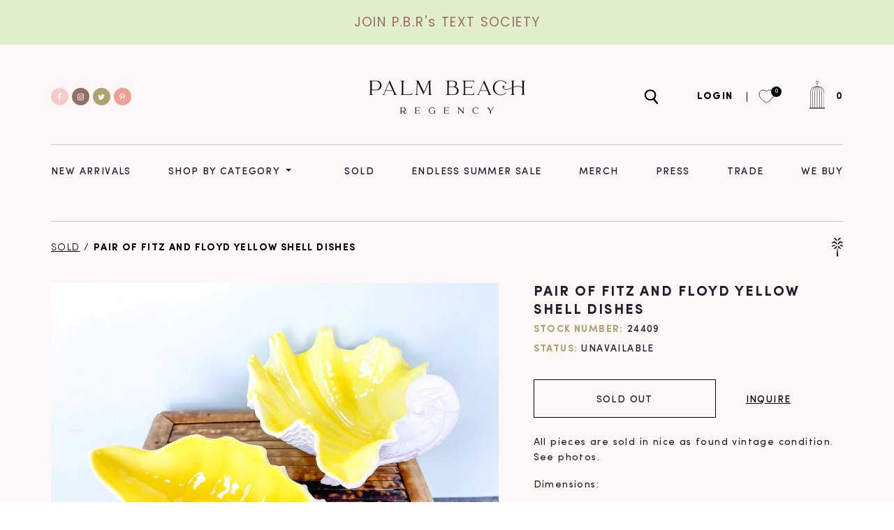

--- FILE ---
content_type: text/html; charset=utf-8
request_url: https://palmbeachregency.com/products/pair-of-fitz-and-floyd-yellow-shell-dishes
body_size: 32664
content:
<!doctype html>
  <html class="no-js" lang="en">
    <head>
        <meta charset="utf-8">
        <meta http-equiv="X-UA-Compatible" content="IE=edge">
        <meta name="viewport" content="width=device-width,initial-scale=1">
        <meta name="theme-color" content="">
        <link rel="canonical" href="https://palmbeachregency.com/products/pair-of-fitz-and-floyd-yellow-shell-dishes">
        <link rel="preconnect" href="https://cdn.shopify.com" crossorigin>
        <link rel="icon" href="//palmbeachregency.com/cdn/shop/files/ico-palm-gold_2x_43539d51-7326-4d7c-8141-2ca8d7d63f53_small.png?v=1628076143" type="image/gif" sizes="32x32"><title>Palm Beach Regency</title>

        <script src="//palmbeachregency.com/cdn/shop/t/11/assets/jquery-3.2.1.min.js?v=79602242806329055341768499869" defer="defer"></script>
        
            <meta name="description" content="All pieces are sold in nice as found vintage condition. See photos. Dimensions:  Large: H-4.5&quot; W-8&quot; D&quot;-9&quot; Small: H-3&quot; W-8&quot; D-5&quot;">
        

        

<meta property="og:site_name" content="Palm Beach Regency">
<meta property="og:url" content="https://palmbeachregency.com/products/pair-of-fitz-and-floyd-yellow-shell-dishes">
<meta property="og:title" content="Pair of Fitz and Floyd Yellow Shell Dishes">
<meta property="og:type" content="product">
<meta property="og:description" content="All pieces are sold in nice as found vintage condition. See photos. Dimensions:  Large: H-4.5&quot; W-8&quot; D&quot;-9&quot; Small: H-3&quot; W-8&quot; D-5&quot;"><meta property="og:image" content="http://palmbeachregency.com/cdn/shop/products/490D6FC6-28E4-4529-B4F8-4E8EAA597C4A.jpg?v=1638464260">
  <meta property="og:image:secure_url" content="https://palmbeachregency.com/cdn/shop/products/490D6FC6-28E4-4529-B4F8-4E8EAA597C4A.jpg?v=1638464260">
  <meta property="og:image:width" content="2048">
  <meta property="og:image:height" content="1536"><meta property="og:price:amount" content="225.00">
  <meta property="og:price:currency" content="USD"><meta name="twitter:site" content="@pbregency"><meta name="twitter:card" content="summary_large_image">
<meta name="twitter:title" content="Pair of Fitz and Floyd Yellow Shell Dishes">
<meta name="twitter:description" content="All pieces are sold in nice as found vintage condition. See photos. Dimensions:  Large: H-4.5&quot; W-8&quot; D&quot;-9&quot; Small: H-3&quot; W-8&quot; D-5&quot;">


        <script>window.performance && window.performance.mark && window.performance.mark('shopify.content_for_header.start');</script><meta name="google-site-verification" content="-hKqe7TeiU3mNH1H3yAJL4r7M4b2fLMsv84PcIa82BY">
<meta name="google-site-verification" content="eSTjOKkAvYO7NvZxQqXzjHpdMYByOfYpIoBHFgJgpXk">
<meta id="shopify-digital-wallet" name="shopify-digital-wallet" content="/21750157/digital_wallets/dialog">
<meta name="shopify-checkout-api-token" content="c444c524d851687633ccd1df01f1d6f6">
<meta id="in-context-paypal-metadata" data-shop-id="21750157" data-venmo-supported="false" data-environment="production" data-locale="en_US" data-paypal-v4="true" data-currency="USD">
<link rel="alternate" type="application/json+oembed" href="https://palmbeachregency.com/products/pair-of-fitz-and-floyd-yellow-shell-dishes.oembed">
<script async="async" src="/checkouts/internal/preloads.js?locale=en-US"></script>
<link rel="preconnect" href="https://shop.app" crossorigin="anonymous">
<script async="async" src="https://shop.app/checkouts/internal/preloads.js?locale=en-US&shop_id=21750157" crossorigin="anonymous"></script>
<script id="apple-pay-shop-capabilities" type="application/json">{"shopId":21750157,"countryCode":"US","currencyCode":"USD","merchantCapabilities":["supports3DS"],"merchantId":"gid:\/\/shopify\/Shop\/21750157","merchantName":"Palm Beach Regency","requiredBillingContactFields":["postalAddress","email","phone"],"requiredShippingContactFields":["postalAddress","email","phone"],"shippingType":"shipping","supportedNetworks":["visa","masterCard","amex","discover","elo","jcb"],"total":{"type":"pending","label":"Palm Beach Regency","amount":"1.00"},"shopifyPaymentsEnabled":true,"supportsSubscriptions":true}</script>
<script id="shopify-features" type="application/json">{"accessToken":"c444c524d851687633ccd1df01f1d6f6","betas":["rich-media-storefront-analytics"],"domain":"palmbeachregency.com","predictiveSearch":true,"shopId":21750157,"locale":"en"}</script>
<script>var Shopify = Shopify || {};
Shopify.shop = "palm-beach-regency.myshopify.com";
Shopify.locale = "en";
Shopify.currency = {"active":"USD","rate":"1.0"};
Shopify.country = "US";
Shopify.theme = {"name":"PBR V 2.0 Production Variation Support","id":154295238887,"schema_name":"Dawn","schema_version":"1.0.0","theme_store_id":null,"role":"main"};
Shopify.theme.handle = "null";
Shopify.theme.style = {"id":null,"handle":null};
Shopify.cdnHost = "palmbeachregency.com/cdn";
Shopify.routes = Shopify.routes || {};
Shopify.routes.root = "/";</script>
<script type="module">!function(o){(o.Shopify=o.Shopify||{}).modules=!0}(window);</script>
<script>!function(o){function n(){var o=[];function n(){o.push(Array.prototype.slice.apply(arguments))}return n.q=o,n}var t=o.Shopify=o.Shopify||{};t.loadFeatures=n(),t.autoloadFeatures=n()}(window);</script>
<script>
  window.ShopifyPay = window.ShopifyPay || {};
  window.ShopifyPay.apiHost = "shop.app\/pay";
  window.ShopifyPay.redirectState = null;
</script>
<script id="shop-js-analytics" type="application/json">{"pageType":"product"}</script>
<script defer="defer" async type="module" src="//palmbeachregency.com/cdn/shopifycloud/shop-js/modules/v2/client.init-shop-cart-sync_WVOgQShq.en.esm.js"></script>
<script defer="defer" async type="module" src="//palmbeachregency.com/cdn/shopifycloud/shop-js/modules/v2/chunk.common_C_13GLB1.esm.js"></script>
<script defer="defer" async type="module" src="//palmbeachregency.com/cdn/shopifycloud/shop-js/modules/v2/chunk.modal_CLfMGd0m.esm.js"></script>
<script type="module">
  await import("//palmbeachregency.com/cdn/shopifycloud/shop-js/modules/v2/client.init-shop-cart-sync_WVOgQShq.en.esm.js");
await import("//palmbeachregency.com/cdn/shopifycloud/shop-js/modules/v2/chunk.common_C_13GLB1.esm.js");
await import("//palmbeachregency.com/cdn/shopifycloud/shop-js/modules/v2/chunk.modal_CLfMGd0m.esm.js");

  window.Shopify.SignInWithShop?.initShopCartSync?.({"fedCMEnabled":true,"windoidEnabled":true});

</script>
<script>
  window.Shopify = window.Shopify || {};
  if (!window.Shopify.featureAssets) window.Shopify.featureAssets = {};
  window.Shopify.featureAssets['shop-js'] = {"shop-cart-sync":["modules/v2/client.shop-cart-sync_DuR37GeY.en.esm.js","modules/v2/chunk.common_C_13GLB1.esm.js","modules/v2/chunk.modal_CLfMGd0m.esm.js"],"init-fed-cm":["modules/v2/client.init-fed-cm_BucUoe6W.en.esm.js","modules/v2/chunk.common_C_13GLB1.esm.js","modules/v2/chunk.modal_CLfMGd0m.esm.js"],"shop-toast-manager":["modules/v2/client.shop-toast-manager_B0JfrpKj.en.esm.js","modules/v2/chunk.common_C_13GLB1.esm.js","modules/v2/chunk.modal_CLfMGd0m.esm.js"],"init-shop-cart-sync":["modules/v2/client.init-shop-cart-sync_WVOgQShq.en.esm.js","modules/v2/chunk.common_C_13GLB1.esm.js","modules/v2/chunk.modal_CLfMGd0m.esm.js"],"shop-button":["modules/v2/client.shop-button_B_U3bv27.en.esm.js","modules/v2/chunk.common_C_13GLB1.esm.js","modules/v2/chunk.modal_CLfMGd0m.esm.js"],"init-windoid":["modules/v2/client.init-windoid_DuP9q_di.en.esm.js","modules/v2/chunk.common_C_13GLB1.esm.js","modules/v2/chunk.modal_CLfMGd0m.esm.js"],"shop-cash-offers":["modules/v2/client.shop-cash-offers_BmULhtno.en.esm.js","modules/v2/chunk.common_C_13GLB1.esm.js","modules/v2/chunk.modal_CLfMGd0m.esm.js"],"pay-button":["modules/v2/client.pay-button_CrPSEbOK.en.esm.js","modules/v2/chunk.common_C_13GLB1.esm.js","modules/v2/chunk.modal_CLfMGd0m.esm.js"],"init-customer-accounts":["modules/v2/client.init-customer-accounts_jNk9cPYQ.en.esm.js","modules/v2/client.shop-login-button_DJ5ldayH.en.esm.js","modules/v2/chunk.common_C_13GLB1.esm.js","modules/v2/chunk.modal_CLfMGd0m.esm.js"],"avatar":["modules/v2/client.avatar_BTnouDA3.en.esm.js"],"checkout-modal":["modules/v2/client.checkout-modal_pBPyh9w8.en.esm.js","modules/v2/chunk.common_C_13GLB1.esm.js","modules/v2/chunk.modal_CLfMGd0m.esm.js"],"init-shop-for-new-customer-accounts":["modules/v2/client.init-shop-for-new-customer-accounts_BUoCy7a5.en.esm.js","modules/v2/client.shop-login-button_DJ5ldayH.en.esm.js","modules/v2/chunk.common_C_13GLB1.esm.js","modules/v2/chunk.modal_CLfMGd0m.esm.js"],"init-customer-accounts-sign-up":["modules/v2/client.init-customer-accounts-sign-up_CnczCz9H.en.esm.js","modules/v2/client.shop-login-button_DJ5ldayH.en.esm.js","modules/v2/chunk.common_C_13GLB1.esm.js","modules/v2/chunk.modal_CLfMGd0m.esm.js"],"init-shop-email-lookup-coordinator":["modules/v2/client.init-shop-email-lookup-coordinator_CzjY5t9o.en.esm.js","modules/v2/chunk.common_C_13GLB1.esm.js","modules/v2/chunk.modal_CLfMGd0m.esm.js"],"shop-follow-button":["modules/v2/client.shop-follow-button_CsYC63q7.en.esm.js","modules/v2/chunk.common_C_13GLB1.esm.js","modules/v2/chunk.modal_CLfMGd0m.esm.js"],"shop-login-button":["modules/v2/client.shop-login-button_DJ5ldayH.en.esm.js","modules/v2/chunk.common_C_13GLB1.esm.js","modules/v2/chunk.modal_CLfMGd0m.esm.js"],"shop-login":["modules/v2/client.shop-login_B9ccPdmx.en.esm.js","modules/v2/chunk.common_C_13GLB1.esm.js","modules/v2/chunk.modal_CLfMGd0m.esm.js"],"lead-capture":["modules/v2/client.lead-capture_D0K_KgYb.en.esm.js","modules/v2/chunk.common_C_13GLB1.esm.js","modules/v2/chunk.modal_CLfMGd0m.esm.js"],"payment-terms":["modules/v2/client.payment-terms_BWmiNN46.en.esm.js","modules/v2/chunk.common_C_13GLB1.esm.js","modules/v2/chunk.modal_CLfMGd0m.esm.js"]};
</script>
<script>(function() {
  var isLoaded = false;
  function asyncLoad() {
    if (isLoaded) return;
    isLoaded = true;
    var urls = ["https:\/\/chimpstatic.com\/mcjs-connected\/js\/users\/8380ccac16a93e11d223a714a\/6219b547d6b743b31df54b8bd.js?shop=palm-beach-regency.myshopify.com","https:\/\/cdn.shopify.com\/s\/files\/1\/2175\/0157\/t\/9\/assets\/pop_21750157.js?v=1670447950\u0026shop=palm-beach-regency.myshopify.com","https:\/\/cdn.nfcube.com\/instafeed-803b1dcfcd04323826436d1f7d0af679.js?shop=palm-beach-regency.myshopify.com","https:\/\/sdk.postscript.io\/sdk-script-loader.bundle.js?shopId=704238\u0026shop=palm-beach-regency.myshopify.com"];
    for (var i = 0; i < urls.length; i++) {
      var s = document.createElement('script');
      s.type = 'text/javascript';
      s.async = true;
      s.src = urls[i];
      var x = document.getElementsByTagName('script')[0];
      x.parentNode.insertBefore(s, x);
    }
  };
  if(window.attachEvent) {
    window.attachEvent('onload', asyncLoad);
  } else {
    window.addEventListener('load', asyncLoad, false);
  }
})();</script>
<script id="__st">var __st={"a":21750157,"offset":-18000,"reqid":"328185ea-5308-4d64-891f-c6a4dc51251f-1769610964","pageurl":"palmbeachregency.com\/products\/pair-of-fitz-and-floyd-yellow-shell-dishes","u":"34bd5ef2122e","p":"product","rtyp":"product","rid":7462038307047};</script>
<script>window.ShopifyPaypalV4VisibilityTracking = true;</script>
<script id="form-persister">!function(){'use strict';const t='contact',e='new_comment',n=[[t,t],['blogs',e],['comments',e],[t,'customer']],o='password',r='form_key',c=['recaptcha-v3-token','g-recaptcha-response','h-captcha-response',o],s=()=>{try{return window.sessionStorage}catch{return}},i='__shopify_v',u=t=>t.elements[r],a=function(){const t=[...n].map((([t,e])=>`form[action*='/${t}']:not([data-nocaptcha='true']) input[name='form_type'][value='${e}']`)).join(',');var e;return e=t,()=>e?[...document.querySelectorAll(e)].map((t=>t.form)):[]}();function m(t){const e=u(t);a().includes(t)&&(!e||!e.value)&&function(t){try{if(!s())return;!function(t){const e=s();if(!e)return;const n=u(t);if(!n)return;const o=n.value;o&&e.removeItem(o)}(t);const e=Array.from(Array(32),(()=>Math.random().toString(36)[2])).join('');!function(t,e){u(t)||t.append(Object.assign(document.createElement('input'),{type:'hidden',name:r})),t.elements[r].value=e}(t,e),function(t,e){const n=s();if(!n)return;const r=[...t.querySelectorAll(`input[type='${o}']`)].map((({name:t})=>t)),u=[...c,...r],a={};for(const[o,c]of new FormData(t).entries())u.includes(o)||(a[o]=c);n.setItem(e,JSON.stringify({[i]:1,action:t.action,data:a}))}(t,e)}catch(e){console.error('failed to persist form',e)}}(t)}const f=t=>{if('true'===t.dataset.persistBound)return;const e=function(t,e){const n=function(t){return'function'==typeof t.submit?t.submit:HTMLFormElement.prototype.submit}(t).bind(t);return function(){let t;return()=>{t||(t=!0,(()=>{try{e(),n()}catch(t){(t=>{console.error('form submit failed',t)})(t)}})(),setTimeout((()=>t=!1),250))}}()}(t,(()=>{m(t)}));!function(t,e){if('function'==typeof t.submit&&'function'==typeof e)try{t.submit=e}catch{}}(t,e),t.addEventListener('submit',(t=>{t.preventDefault(),e()})),t.dataset.persistBound='true'};!function(){function t(t){const e=(t=>{const e=t.target;return e instanceof HTMLFormElement?e:e&&e.form})(t);e&&m(e)}document.addEventListener('submit',t),document.addEventListener('DOMContentLoaded',(()=>{const e=a();for(const t of e)f(t);var n;n=document.body,new window.MutationObserver((t=>{for(const e of t)if('childList'===e.type&&e.addedNodes.length)for(const t of e.addedNodes)1===t.nodeType&&'FORM'===t.tagName&&a().includes(t)&&f(t)})).observe(n,{childList:!0,subtree:!0,attributes:!1}),document.removeEventListener('submit',t)}))}()}();</script>
<script integrity="sha256-4kQ18oKyAcykRKYeNunJcIwy7WH5gtpwJnB7kiuLZ1E=" data-source-attribution="shopify.loadfeatures" defer="defer" src="//palmbeachregency.com/cdn/shopifycloud/storefront/assets/storefront/load_feature-a0a9edcb.js" crossorigin="anonymous"></script>
<script crossorigin="anonymous" defer="defer" src="//palmbeachregency.com/cdn/shopifycloud/storefront/assets/shopify_pay/storefront-65b4c6d7.js?v=20250812"></script>
<script data-source-attribution="shopify.dynamic_checkout.dynamic.init">var Shopify=Shopify||{};Shopify.PaymentButton=Shopify.PaymentButton||{isStorefrontPortableWallets:!0,init:function(){window.Shopify.PaymentButton.init=function(){};var t=document.createElement("script");t.src="https://palmbeachregency.com/cdn/shopifycloud/portable-wallets/latest/portable-wallets.en.js",t.type="module",document.head.appendChild(t)}};
</script>
<script data-source-attribution="shopify.dynamic_checkout.buyer_consent">
  function portableWalletsHideBuyerConsent(e){var t=document.getElementById("shopify-buyer-consent"),n=document.getElementById("shopify-subscription-policy-button");t&&n&&(t.classList.add("hidden"),t.setAttribute("aria-hidden","true"),n.removeEventListener("click",e))}function portableWalletsShowBuyerConsent(e){var t=document.getElementById("shopify-buyer-consent"),n=document.getElementById("shopify-subscription-policy-button");t&&n&&(t.classList.remove("hidden"),t.removeAttribute("aria-hidden"),n.addEventListener("click",e))}window.Shopify?.PaymentButton&&(window.Shopify.PaymentButton.hideBuyerConsent=portableWalletsHideBuyerConsent,window.Shopify.PaymentButton.showBuyerConsent=portableWalletsShowBuyerConsent);
</script>
<script data-source-attribution="shopify.dynamic_checkout.cart.bootstrap">document.addEventListener("DOMContentLoaded",(function(){function t(){return document.querySelector("shopify-accelerated-checkout-cart, shopify-accelerated-checkout")}if(t())Shopify.PaymentButton.init();else{new MutationObserver((function(e,n){t()&&(Shopify.PaymentButton.init(),n.disconnect())})).observe(document.body,{childList:!0,subtree:!0})}}));
</script>
<link id="shopify-accelerated-checkout-styles" rel="stylesheet" media="screen" href="https://palmbeachregency.com/cdn/shopifycloud/portable-wallets/latest/accelerated-checkout-backwards-compat.css" crossorigin="anonymous">
<style id="shopify-accelerated-checkout-cart">
        #shopify-buyer-consent {
  margin-top: 1em;
  display: inline-block;
  width: 100%;
}

#shopify-buyer-consent.hidden {
  display: none;
}

#shopify-subscription-policy-button {
  background: none;
  border: none;
  padding: 0;
  text-decoration: underline;
  font-size: inherit;
  cursor: pointer;
}

#shopify-subscription-policy-button::before {
  box-shadow: none;
}

      </style>
<script id="sections-script" data-sections="product-recommendations" defer="defer" src="//palmbeachregency.com/cdn/shop/t/11/compiled_assets/scripts.js?v=9548"></script>
<script>window.performance && window.performance.mark && window.performance.mark('shopify.content_for_header.end');</script>


        <style data-shopify>
            
            
            
            
            

            :root {
              --font-body-family: "system_ui", -apple-system, 'Segoe UI', Roboto, 'Helvetica Neue', 'Noto Sans', 'Liberation Sans', Arial, sans-serif, 'Apple Color Emoji', 'Segoe UI Emoji', 'Segoe UI Symbol', 'Noto Color Emoji';
              --font-body-style: normal;
              --font-body-weight: 400;

              --font-heading-family: "system_ui", -apple-system, 'Segoe UI', Roboto, 'Helvetica Neue', 'Noto Sans', 'Liberation Sans', Arial, sans-serif, 'Apple Color Emoji', 'Segoe UI Emoji', 'Segoe UI Symbol', 'Noto Color Emoji';
              --font-heading-style: normal;
              --font-heading-weight: 400;

              --color-base-text: #1A1B18;
              --color-base-text-rgb: 26, 27, 24;
              --color-base-background-1: #FFFFFF;
              --color-base-background-1-rgb: 255, 255, 255;
              --color-base-background-2: #FAF1E9;
              --color-base-background-2-rgb: 250, 241, 233;
              --color-base-solid-button-labels: #FFFFFF;
              --color-base-solid-button-labels-rgb: 255, 255, 255;
              --color-base-outline-button-labels: #445958;
              --color-base-outline-button-labels-rgb: 68, 89, 88;
              --color-base-accent-1: #445958;
              --color-base-accent-1-rgb: 68, 89, 88;
              --color-base-accent-2: #9D572C;
              --color-base-accent-2-rgb: 157, 87, 44;

              --color-base-text-opacity-10-percent: #e8e8e8;
              --color-base-text-opacity-20-percent: #d1d1d1;
              --color-base-text-opacity-55-percent: #818280;
              --color-base-text-opacity-85-percent: #3c3d3b;
              --color-base-accent-1-opacity-10-percent: #eceeee;
              --color-base-accent-2-opacity-10-percent: #f5eeea;
            }
        </style>

        <link href="//palmbeachregency.com/cdn/shop/t/11/assets/base.css?v=84896135157395494301768499869" rel="stylesheet" type="text/css" media="all" />
        <link href="//palmbeachregency.com/cdn/shop/t/11/assets/root.css?v=118234560896537341131768499869" rel="stylesheet" type="text/css" media="all" />
        <link href="//palmbeachregency.com/cdn/shop/t/11/assets/style.css?v=108551182231885249781768499869" rel="stylesheet" type="text/css" media="all" />
<script src="https://use.fontawesome.com/a714b09d38.js"></script>
        <script>document.documentElement.className = document.documentElement.className.replace('no-js', 'js');</script>
    <!-- Google Tag Manager -->
<script>(function(w,d,s,l,i){w[l]=w[l]||[];w[l].push({'gtm.start':
new Date().getTime(),event:'gtm.js'});var f=d.getElementsByTagName(s)[0],
j=d.createElement(s),dl=l!='dataLayer'?'&l='+l:'';j.async=true;j.src=
'https://www.googletagmanager.com/gtm.js?id='+i+dl;f.parentNode.insertBefore(j,f);
})(window,document,'script','dataLayer','GTM-KCCRV3J');</script>
<!-- End Google Tag Manager -->
<script type="text/javascript">
  var jQuery351;
  window.dataLayer = window.dataLayer || [];

  function analyzifyInitialize(){
    window.analyzifyloadScript = function(url, callback) {
      var script = document.createElement('script');
      script.type = 'text/javascript';
      // If the browser is Internet Explorer
      if (script.readyState){
        script.onreadystatechange = function() {
          if (script.readyState == 'loaded' || script.readyState == 'complete') {
            script.onreadystatechange = null;
            callback();
          }
        };
        // For any other browser
      } else {
        script.onload = function() {
          callback();
        };
      }
      script.src = url;
      document.getElementsByTagName('head')[0].appendChild(script);
    }

    window.analyzifyAppStart = function(){
      
      window.dataLayer.push({
        event: "sh_info",
        
            page_type: "product",
          
        page_currency: "USD",
        
          user_type: "visitor"
        
      });

      window.analyzifyGetClickedProductPosition = function(elementHref, sku){
        if(sku != ''){
          var collection = null;
          
          return 0;
        }else{
          var elementIndex = -1
          collectionProductsElements = document.querySelectorAll('a[href*="/products/"]');
          collectionProductsElements.forEach(function(element,index){
            if (element.href.includes(elementHref)) {elementIndex = index + 1};
          });
          return elementIndex
        }
      }

      window.analyzifyCollectionPageHandle = function(){
        var collection = null;
        var collectionAllProducts = null;
        var collectionTitle = "";
        var collectionId = "";
        var collectionProductsBrand = [];
        var collectionProductsType = [];
        var collectionProductsSku = [];
        var collectionProductsName = [];
        var collectionProductsId = [];
        var collectionProductsPrice = [];
        var collectionProductsPosition = []; // we need to talk about, this data can be taken from DOM only (filter ON/OFF)
        var collectionGproductId = [];
        var collectionVariantId = [];
        
        
        window.dataLayer.push({
          event: 'ee_productImpression',
          category_name: collectionTitle,
          category_id: collectionId,
          category_product_brand: collectionProductsBrand,
          category_product_type: collectionProductsType,
          category_product_sku: collectionProductsSku,
          category_product_name: collectionProductsName,
          category_product_id: collectionProductsId,
          category_product_price: collectionProductsPrice,
          currency: "USD",
          category_product_position: collectionProductsPosition,
          g_product_id: collectionGproductId,
          variant_id: collectionVariantId
        });
        console.log("collection ee_productImpression==>", window.dataLayer);

        jQuery351(document).on('click', 'a[href*="/products/"]', function(event) {
          var href= jQuery351(this).attr('href');
          if(collectionAllProducts.length < 1 ) return;
          var handle = href.split('/products/')[1];
          var clickedProduct = collectionAllProducts.filter(function(product) {
              return product.handle === handle;
          });
          if (clickedProduct.length == 0 ) return;
          window.dataLayer.push({
            event: 'ee_productClick',
            category_name: collectionTitle,
            category_id: collectionId,
            product_name: clickedProduct[0].title,
            product_type: clickedProduct[0].type,
            sku: clickedProduct[0].variants[0].sku,
            product_id : clickedProduct[0].id.toString(),
            product_price: (clickedProduct[0].price / 100).toFixed(2).toString(),
            currency: "USD",
            product_brand: clickedProduct[0].vendor,
            product_position: analyzifyGetClickedProductPosition(href, clickedProduct[0].variants[0].sku),
            variant_id: clickedProduct[0].variants[0].id
          });
          console.log("Collection ee_productClick==>", window.dataLayer);
        });
      };

      window.analyzifySearchPageHandle = function(){
        var searchTerm = "";
        var searchResults = parseInt("");
        var searchResultsJson = null;
        var searchProductsBrand = [];
        var searchProductsType = [];
        var searchProductsSku = [];
        var searchProductsNames = [];
        var searchProductsIds = [];
        var searchProductsPrices = [];
        var searchProductsPosition = [];
        var searchGproductId = [];
        var searchVariantId = [];
        
        

        window.dataLayer.push({
          event: 'searchListInfo',
          page_type: 'search',
          search_term: searchTerm,
          search_results: searchResults,
          category_product_brand: searchProductsBrand,
          category_product_type: searchProductsType,
          category_product_sku: searchProductsSku,
          category_product_name: searchProductsNames,
          category_product_id: searchProductsIds,
          category_product_price: searchProductsPrices,
          currency: "USD",
          category_product_position: searchProductsPosition,
          g_product_id: searchGproductId,
          variant_id: searchVariantId
        });

        console.log("Search searchListInfo==>", window.dataLayer);
        
        jQuery351(document).on('click', 'a[href*="/products/"]', function(event) {
          if(searchResultsJson.length < 1 ) return;
          var href= jQuery351(this).attr('href');
          var handle = href.split('/products/')[1];
          var clickedProduct = searchResultsJson.filter(function(product) {
            return handle.includes(product.handle);
          });
          if (clickedProduct.length == 0 ) return;
          
          window.dataLayer.push({
            event: 'ee_productClick',
            product_name: clickedProduct[0].title,
            product_type: clickedProduct[0].type,
            sku: clickedProduct[0].variants[0].sku,
            product_id : clickedProduct[0].id,
            product_price: (clickedProduct[0].price / 100).toFixed(2).toString(),
            currency: "USD",
            product_brand: clickedProduct[0].vendor,
            product_position: analyzifyGetClickedProductPosition(href, ""),
            variant_id: clickedProduct[0].variants[0].id
          });

          console.log("Search ee_productClick==>", window.dataLayer);
        });
      };

      window.analyzifyProductPageHandle = function(){
        var productName = "Pair of Fitz and Floyd Yellow Shell Dishes";
        var productId = "7462038307047";
        var productPrice = "225.0";
        var productBrand = "Palm Beach Regency";
        var productType = "Decor";
        var productSku = "24409";
        var productCollection = "SOLD";
        
        window.dataLayer.push({
          event: 'ee_productDetail',
          name: productName,
          id: productId,
          price: productPrice,
          currency: "USD",
          brand: productBrand,
          product_type: productType,
          sku: productSku,
          category: productCollection,
          g_product_id: "shopify_US_"+productId+"_"+"42105147523303",
          variant_id: "42105147523303"
        });
        console.log("Product ee_productDetail==>", window.dataLayer);
        var first_atc = null;
        var selectors = ["input[name='add']", "button[name='add']", "#add-to-cart", "#AddToCartText", "#AddToCart", ".gtmatc", ".product-form__cart-submit", "#AddToCart-product-template", ".product-form__add-to-cart"];
        var found_selectors = 0;
        selectors.forEach(function(selector) {
          found_selectors += jQuery351(selector).length;
          if (first_atc == null && found_selectors) {
            first_atc = selector
          }
        });
        if (jQuery351(first_atc).length > 0 ) {
          jQuery351(document).on('click', first_atc, function(event) {
            var productForm = jQuery351(this).parents('form[action="/cart/add"]');
            var variantInput = productForm.find('*[name="id"]')
            var quantityInput = productForm.find('input[name="quantity"]')
            var itemQuantity = quantityInput.length > 0 ? quantityInput.val() : 1
            window.dataLayer.push({
              event: 'ee_addToCart',
              name: productName,
              id: productId,
              price: productPrice,
              currency: "USD",
              brand: productBrand,
              product_type: productType,
              category: productCollection,
              quantity: itemQuantity,
              variant: variantInput.val(),
              g_product_id: "shopify_US_"+productId+"_"+variantInput.val()
            });
            console.log("Product ee_addToCart==>", window.dataLayer);
          });
        }
      };

      window.checkoutEvent = function(){
        jQuery351.getJSON('/cart.js', function(cart) {
          if(cart.items.length > 0){
            var cartId = cart.token;
            var cartTotalValue = cart.total_price;
            var cartTotalQuantity = cart.item_count;
            var cartCurrency = cart.currency;
            var cartItemsName = [];
            var cartItemsBrand = [];
            var cartItemsType = [];
            var cartItemsSku = [];
            var cartItemsId = [];
            var cartItemsVariantId = [];
            var cartItemsVariantTitle = [];
            var cartItemsPrice = [];
            var cartItemsQuantity = [];
            var cartItemsQuantity = [];
            var cartGProductIds = [];

            jQuery351.each(cart.items, function(key,val) {
              cartItemsName.push(val.title);
              cartItemsBrand.push(val.vendor);
              cartItemsType.push(val.product_type);
              cartItemsSku.push(val.sku);
              cartItemsId.push(val.product_id);
              cartItemsVariantId.push(val.variant_id);
              cartItemsVariantTitle.push(val.title);
              cartItemsPrice.push(parseFloat(parseInt(val.original_price)/100));
              cartItemsQuantity.push(val.quantity);
              cartGProductIds.push("shopify_US_"+val.product_id+"_"+val.variant_id);
            });

            window.dataLayer.push({
              event: 'ee_checkout',
              page_type: 'cart',
              name: cartItemsName,
              brand: cartItemsBrand,
              product_type: cartItemsType,
              sku: cartItemsSku,
              id: cartItemsId,
              variant_id: cartItemsVariantId,
              variant: cartItemsVariantTitle,
              price: cartItemsPrice,
              quantity: cartItemsQuantity,
              cart_id: cart.token,
              currency: cartCurrency,
              totalValue: parseFloat(cart.total_price)/100,
              totalQuantity: cart.item_count,
              g_product_id: cartGProductIds
            });
            console.log('ee_checkout==>', window.dataLayer);
           }
        });
      };

      window.analyzifyCartPageHandle = function(){
        var cartTotalValue = "0.0";
        var cartTotalQuantity = "0";
        var cartCurrency = "USD";
        var cartItemsName = [];
        var cartItemsCategory = [];
        var cartItemsBrand = [];
        var cartItemsType = [];
        var cartItemsSku = [];
        var cartItemsId = [];
        var cartItemsVariantId = [];
        var cartItemsVariantTitle = [];
        var cartItemsPrice = [];
        var cartItemsQuantity = [];
        var cartItemsCategoryIds = [];

        
        


        window.dataLayer.push({
          event: 'ee_checkout',
          page_type: 'cart',
          name: cartItemsName,
          category: cartItemsCategory,
          brand: cartItemsBrand,
          product_type: cartItemsType,
          sku: cartItemsSku,
          id: cartItemsId,
          variant_id: cartItemsVariantId,
          variant: cartItemsVariantTitle,
          price: cartItemsPrice,
          currency: "USD",
          quantity: cartItemsQuantity,
          category_id: cartItemsCategoryIds,
          currency: cartCurrency,
          totalValue: cartTotalValue,
          totalQuantity: cartTotalQuantity * 1
        });
        console.log("Cart ee_checkout==>", window.dataLayer);
      };

      
          analyzifyProductPageHandle()
        
      
      
      var cartItemsJson = {"note":null,"attributes":{},"original_total_price":0,"total_price":0,"total_discount":0,"total_weight":0.0,"item_count":0,"items":[],"requires_shipping":false,"currency":"USD","items_subtotal_price":0,"cart_level_discount_applications":[],"checkout_charge_amount":0};
      jQuery351(document).on('click', ".cart__remove", function(event) {
        var removedvid = jQuery351(this).attr("data-vid");
        var removedItemData = cartItemsJson.items.filter(function(item){
          return item.variant_id.toString() === removedvid
        })
        var removedItem = removedItemData[0];
        window.dataLayer.push({
          event:'ee_removeFromCart',
          name: removedItem.product_title,
          id : removedItem.product_id.toString(),
          variant : removedItem.id.toString(),
          price: (removedItem.price / 100).toFixed(2).toString(),
          currency: "USD",
          brand: removedItem.vendor,
          quantity: removedItem.quantity
        });
        console.log("Cart ee_removeFromCart==>", window.dataLayer);
      });
    }
  }

  analyzifyInitialize();
  analyzifyloadScript('//ajax.googleapis.com/ajax/libs/jquery/3.5.1/jquery.min.js', function() {
    jQuery351 = jQuery.noConflict(true);
    analyzifyAppStart();
  });
</script>

	
    
    
    
    <script src="//palmbeachregency.com/cdn/shop/t/11/assets/magiczoomplus.js?v=84877545173711301801768499869" type="text/javascript"></script>
    <link href="//palmbeachregency.com/cdn/shop/t/11/assets/magiczoomplus.css?v=128205318060197735231768499869" rel="stylesheet" type="text/css" media="all" />
    
    <link href="//palmbeachregency.com/cdn/shop/t/11/assets/magiczoomplus.additional.css?v=58756350890900930821768499869" rel="stylesheet" type="text/css" media="all" />
    <script type="text/javascript">
    mzOptions = {
		'zoomWidth':'auto',
		'zoomHeight':'auto',
		'zoomPosition':'right',
		'zoomDistance':15,
		'selectorTrigger':'click',
		'transitionEffect':true,
		'zoomMode':'zoom',
		'zoomOn':'hover',
		'zoomCaption':'off',
		'upscale':true,
		'variableZoom':false,
		'smoothing':true,
		'expand':'window',
		'expandZoomMode':'zoom',
		'expandZoomOn':'click',
		'expandCaption':true,
		'closeOnClickOutside':true,
		'hint':'once',
		'textHoverZoomHint':'Hover to zoom',
		'textClickZoomHint':'Click to zoom',
		'textExpandHint':'Click to expand',
		'textBtnClose':'Close',
		'textBtnNext':'Next',
		'textBtnPrev':'Previous',
		'lazyZoom':false,
		'rightClick':false
    }
    mzMobileOptions = {
		'zoomMode':'off',
		'textHoverZoomHint':'Touch to zoom',
		'textClickZoomHint':'Double tap to zoom',
		'textExpandHint':'Tap to expand'
    }
    
    </script>
    <script src="//palmbeachregency.com/cdn/shop/t/11/assets/magiczoomplus.sirv.js?v=164107587940281842371768499869" type="text/javascript"></script>
    

      <!-- Added by jordan 4-12-24 for LocalIQ -->
      <script type="text/javascript" src="//cdn.rlets.com/capture_configs/e92/73b/d9d/0f04556a3b48fef5787936a.js" async="async"></script>
<script type="text/javascript">
  window.Pop = window.Pop || {};
  window.Pop.common = window.Pop.common || {};
  window.Pop.common.shop = {
    permanent_domain: 'palm-beach-regency.myshopify.com',
    currency: "USD",
    money_format: "${{amount}}",
    id: 21750157
  };
  

  window.Pop.common.template = 'product';
  window.Pop.common.cart = {};
  window.Pop.common.vapid_public_key = "BJuXCmrtTK335SuczdNVYrGVtP_WXn4jImChm49st7K7z7e8gxSZUKk4DhUpk8j2Xpiw5G4-ylNbMKLlKkUEU98=";
  window.Pop.global_config = {"asset_urls":{"loy":{},"rev":{},"pu":{"init_js":null},"widgets":{"init_js":"https:\/\/cdn.shopify.com\/s\/files\/1\/0194\/1736\/6592\/t\/1\/assets\/ba_widget_init.js?v=1743185715","modal_js":"https:\/\/cdn.shopify.com\/s\/files\/1\/0194\/1736\/6592\/t\/1\/assets\/ba_widget_modal.js?v=1728041538","modal_css":"https:\/\/cdn.shopify.com\/s\/files\/1\/0194\/1736\/6592\/t\/1\/assets\/ba_widget_modal.css?v=1654723622"},"forms":{},"global":{"helper_js":"https:\/\/cdn.shopify.com\/s\/files\/1\/0194\/1736\/6592\/t\/1\/assets\/ba_pop_tracking.js?v=1704919189"}},"proxy_paths":{"pop":"\/apps\/ba-pop","app_metrics":"\/apps\/ba-pop\/app_metrics","push_subscription":"\/apps\/ba-pop\/push"},"aat":["pop"],"pv":false,"sts":false,"bam":true,"batc":true,"base_money_format":"${{amount}}","online_store_version":2,"loy_js_api_enabled":false,"shop":{"id":21750157,"name":"Palm Beach Regency","domain":"palmbeachregency.com"}};
  window.Pop.widgets_config = {"id":53626,"active":true,"frequency_limit_amount":2,"frequency_limit_time_unit":"days","background_image":{"position":"none","widget_background_preview_url":""},"initial_state":{"body":"Sign up for discounts and first looks at New Arrivals.","title":"Enjoy 15% off","cta_text":"Claim Discount","show_email":"true","action_text":"Saving...","footer_text":"You are signing up to receive communication via email and can unsubscribe at any time.","dismiss_text":"No, I'll pay full price.","email_placeholder":"Email Address","phone_placeholder":"Phone Number"},"success_state":{"body":"Thanks for subscribing!  Copy your discount code and apply to your next order.","title":"Discount Unlocked 🎉","cta_text":"Continue shopping","cta_action":"dismiss","redirect_url":"","open_url_new_tab":"false"},"closed_state":{"action":"close_widget","font_size":"20","action_text":"GET 10% OFF","display_offset":"300","display_position":"left"},"error_state":{"submit_error":"Sorry, please try again later","invalid_email":"Please enter valid email address","error_subscribing":"Error subscribing, try again later","already_registered":"You have already registered","invalid_phone_number":"Please enter valid phone number!"},"trigger":{"action":"on_timer","delay_in_seconds":"3"},"colors":{"link_color":"#f79d92","sticky_bar_bg":"#C62828","cta_font_color":"#fff","body_font_color":"#000","sticky_bar_text":"#fff","background_color":"#fff","error_text_color":"#ff2626","title_font_color":"#000","footer_font_color":"#bbb","dismiss_font_color":"#bbb","cta_background_color":"#f79d92","sticky_coupon_bar_bg":"#286ef8","error_text_background":"","sticky_coupon_bar_text":"#fff"},"sticky_coupon_bar":{"enabled":"false","message":"Don't forget to use your code"},"display_style":{"font":"Times New Roman","size":"regular","align":"center"},"dismissable":true,"has_background":false,"opt_in_channels":["email"],"rules":[],"widget_css":".powered_by_rivo{\n  display: none;\n}\n.ba_widget_main_design {\n  background: #fff;\n}\n.ba_widget_content{text-align: center}\n.ba_widget_parent{\n  font-family: Times New Roman;\n}\n.ba_widget_parent.background{\n}\n.ba_widget_left_content{\n}\n.ba_widget_right_content{\n}\n#ba_widget_cta_button:disabled{\n  background: #f79d92cc;\n}\n#ba_widget_cta_button{\n  background: #f79d92;\n  color: #fff;\n}\n#ba_widget_cta_button:after {\n  background: #f79d92e0;\n}\n.ba_initial_state_title, .ba_success_state_title{\n  color: #000;\n}\n.ba_initial_state_body, .ba_success_state_body{\n  color: #000;\n}\n.ba_initial_state_dismiss_text{\n  color: #bbb;\n}\n.ba_initial_state_footer_text, .ba_initial_state_sms_agreement{\n  color: #bbb;\n}\n.ba_widget_error{\n  color: #ff2626;\n  background: ;\n}\n.ba_link_color{\n  color: #f79d92;\n}\n","custom_css":"@import url(\"https:\/\/use.typekit.net\/umf0koa.css\");\n\nh1.ba_initial_state_title,\nh1.ba_success_state_title{\nfont-family: trajan-pro-3,serif !important;\nfont-weight: 400 !important;\nfont-style: normal !important;\ntext-transform: uppercase;\nletter-spacing: 3.5px;\nfont-size:30px;\nline-height:1.4em;\nfont-weight:400;\n}\n.ba_initial_state_body, .ba_success_state_body{\nfont-size:14px;\nfont-family: sofia-pro, sans-serif !important;\nfont-weight: 400 !important;\nfont-style: normal !important;\n}\n#ba_widget_email_input{\nborder-radius:0px;\nborder-color:#000;\nfont-family: sofia-pro, sans-serif !important;\nfont-weight: 400 !important;\nfont-style: normal !important;\n}\n#ba_widget_cta_button{\nborder-radius:0px;\ntext-transform:uppercase;\nfont-size:14px;\nletter-spacing:4px;\nfont-weight:bold;\n}\n\n.ba_initial_state_dismiss_text,\n.ba_initial_state_footer_text{\nfont-size:12px;\n}\n\n.ba_initial_state_dismiss_text,\n.ba_initial_state_footer_text,\n#ba_widget_email_input,\n#ba_widget_cta_button{\nfont-family: sofia-pro, sans-serif !important;\nfont-weight: 400 !important;\nfont-style: normal !important;\n}","logo":null};
</script>


<script type="text/javascript">
  

  (function() {
    //Global snippet for Email Popups
    //this is updated automatically - do not edit manually.
    document.addEventListener('DOMContentLoaded', function() {
      function loadScript(src, defer, done) {
        var js = document.createElement('script');
        js.src = src;
        js.defer = defer;
        js.onload = function(){done();};
        js.onerror = function(){
          done(new Error('Failed to load script ' + src));
        };
        document.head.appendChild(js);
      }

      function browserSupportsAllFeatures() {
        return window.Promise && window.fetch && window.Symbol;
      }

      if (browserSupportsAllFeatures()) {
        main();
      } else {
        loadScript('https://cdnjs.cloudflare.com/polyfill/v3/polyfill.min.js?features=Promise,fetch', true, main);
      }

      function loadAppScripts(){
        const popAppEmbedEnabled = document.getElementById("pop-app-embed-init");

        if (window.Pop.global_config.aat.includes("pop") && !popAppEmbedEnabled){
          loadScript(window.Pop.global_config.asset_urls.widgets.init_js, true, function(){});
        }
      }

      function main(err) {
        loadScript(window.Pop.global_config.asset_urls.global.helper_js, false, loadAppScripts);
      }
    });
  })();
</script>

<!-- BEGIN app block: shopify://apps/se-wishlist-engine/blocks/app-embed/8f7c0857-8e71-463d-a168-8e133094753b --><link rel="preload" href="https://cdn.shopify.com/extensions/019bdabd-6cb4-76dd-b102-0fca94c8df62/wishlist-engine-226/assets/wishlist-engine.css" as="style" onload="this.onload=null;this.rel='stylesheet'">
<noscript><link rel="stylesheet" href="https://cdn.shopify.com/extensions/019bdabd-6cb4-76dd-b102-0fca94c8df62/wishlist-engine-226/assets/wishlist-engine.css"></noscript>

<meta name="wishlist_shop_current_currency" content="${{amount}}" id="wishlist_shop_current_currency"/>
<script data-id="Ad05seVZTT0FSY1FTM__14198427981142892921" type="application/javascript">
  var  customHeartIcon='';
  var  customHeartFillIcon='';
</script>

 
<script src="https://cdn.shopify.com/extensions/019bdabd-6cb4-76dd-b102-0fca94c8df62/wishlist-engine-226/assets/wishlist-engine-app.js" defer></script>

<!-- END app block --><!-- BEGIN app block: shopify://apps/quicky/blocks/quickBanner/3421d53e-fb02-449c-a9ef-daf28f28450a --><!-- BEGIN app snippet: vendors --><script defer src="https://cdn.shopify.com/extensions/019ba22d-bc00-7cab-ba6b-d16d0d4e0ee3/starter-kit-125/assets/vendors.js"></script>
<!-- END app snippet -->
<link rel="preconnect" href="https://static.devit.software" crossorigin>
<script>
  (() => {
    const url = new URL("https://cdn.shopify.com/extensions/019ba22d-bc00-7cab-ba6b-d16d0d4e0ee3/starter-kit-125/assets/@");
    window.qb_public_path = `${url.origin}${url.pathname.replace('@', '')}`
  })()
</script>

<script>
  const __globalAbTest = `{}`;
</script>
<div id="qb-extension-root">
  
  

  
  
  

  
  <!-- BEGIN app snippet: announcementBarSnippet --><div
  id='qb-6691742edc53f717a485508c'
  class='qb-announcement-bar-block'
  data-target='website'
  data-plan='2'
  data-storeid='21750157'
  
      data-settings='{&quot;message&quot;:{&quot;borderWidth&quot;:{&quot;top&quot;:0,&quot;right&quot;:0,&quot;bottom&quot;:0,&quot;left&quot;:0},&quot;borderRadius&quot;:{&quot;topLeft&quot;:0,&quot;topRight&quot;:0,&quot;bottomLeft&quot;:0,&quot;bottomRight&quot;:0},&quot;mobile&quot;:{&quot;borderWidth&quot;:{&quot;top&quot;:0,&quot;right&quot;:0,&quot;bottom&quot;:0,&quot;left&quot;:0},&quot;borderRadius&quot;:{&quot;topLeft&quot;:0,&quot;topRight&quot;:0,&quot;bottomLeft&quot;:0,&quot;bottomRight&quot;:0},&quot;scale&quot;:50},&quot;tablet&quot;:{&quot;borderWidth&quot;:{&quot;top&quot;:0,&quot;right&quot;:0,&quot;bottom&quot;:0,&quot;left&quot;:0},&quot;borderRadius&quot;:{&quot;topLeft&quot;:0,&quot;topRight&quot;:0,&quot;bottomLeft&quot;:0,&quot;bottomRight&quot;:0},&quot;scale&quot;:90},&quot;text&quot;:&quot;&lt;p&gt;JOIN P.B.R&#39;s TEXT SOCIETY&lt;/p&gt;&quot;,&quot;font&quot;:&quot;Poppins&quot;,&quot;fontWeight&quot;:100,&quot;fontStyle&quot;:&quot;normal&quot;,&quot;scale&quot;:110,&quot;color&quot;:&quot;#996f66&quot;,&quot;align&quot;:&quot;center&quot;,&quot;borderStyle&quot;:&quot;solid&quot;,&quot;borderColor&quot;:&quot;#e0eecb&quot;,&quot;translatedText&quot;:{}},&quot;timer&quot;:{&quot;borderWidth&quot;:{},&quot;borderRadius&quot;:{},&quot;section&quot;:{&quot;borderWidth&quot;:{},&quot;borderRadius&quot;:{},&quot;mobile&quot;:{&quot;borderWidth&quot;:{},&quot;borderRadius&quot;:{}},&quot;tablet&quot;:{&quot;borderWidth&quot;:{},&quot;borderRadius&quot;:{}}},&quot;mobile&quot;:{&quot;borderWidth&quot;:{},&quot;borderRadius&quot;:{}},&quot;tablet&quot;:{&quot;borderWidth&quot;:{},&quot;borderRadius&quot;:{}}},&quot;button&quot;:{&quot;hover&quot;:{},&quot;borderRadius&quot;:{},&quot;borderWidth&quot;:{},&quot;mobile&quot;:{&quot;borderWidth&quot;:{},&quot;borderRadius&quot;:{}},&quot;tablet&quot;:{&quot;borderWidth&quot;:{},&quot;borderRadius&quot;:{}},&quot;url&quot;:&quot;https://palmbeachregency.com/pages/text-club-subscription&quot;,&quot;openNewWindow&quot;:false},&quot;declineButton&quot;:{&quot;hover&quot;:{}},&quot;preferenceButton&quot;:{&quot;hover&quot;:{}},&quot;cookies&quot;:{&quot;analytics&quot;:{&quot;title&quot;:{},&quot;description&quot;:{}},&quot;marketing&quot;:{&quot;title&quot;:{},&quot;description&quot;:{}},&quot;saleOfData&quot;:{&quot;title&quot;:{},&quot;description&quot;:{}},&quot;preferences&quot;:{&quot;title&quot;:{},&quot;description&quot;:{}},&quot;modalAcceptButton&quot;:{},&quot;modalCancelButton&quot;:{}},&quot;product&quot;:{},&quot;collection&quot;:{},&quot;discount&quot;:{&quot;hover&quot;:{},&quot;borderRadius&quot;:{},&quot;borderWidth&quot;:{},&quot;mobile&quot;:{&quot;borderRadius&quot;:{},&quot;borderWidth&quot;:{}},&quot;tablet&quot;:{&quot;borderRadius&quot;:{},&quot;borderWidth&quot;:{}}},&quot;background&quot;:{&quot;mobile&quot;:{&quot;imageBgUse&quot;:true,&quot;image&quot;:&quot;&quot;,&quot;patternBgUse&quot;:false,&quot;pattern&quot;:&quot;&quot;,&quot;noneUse&quot;:false},&quot;tablet&quot;:{&quot;imageBgUse&quot;:true,&quot;image&quot;:&quot;&quot;,&quot;patternBgUse&quot;:false,&quot;pattern&quot;:&quot;&quot;,&quot;noneUse&quot;:false},&quot;color&quot;:&quot;#e0eecb&quot;,&quot;imageBgUse&quot;:false,&quot;image&quot;:&quot;&quot;,&quot;patternBgUse&quot;:false,&quot;pattern&quot;:&quot;&quot;,&quot;opacity&quot;:100,&quot;imagePosition&quot;:&quot;cover&quot;,&quot;noneUse&quot;:false},&quot;border&quot;:{&quot;size&quot;:{&quot;top&quot;:0,&quot;right&quot;:0,&quot;bottom&quot;:0,&quot;left&quot;:0},&quot;borderRadius&quot;:{&quot;topLeft&quot;:0,&quot;topRight&quot;:0,&quot;bottomLeft&quot;:0,&quot;bottomRight&quot;:0},&quot;mobile&quot;:{&quot;borderRadius&quot;:{&quot;topLeft&quot;:0,&quot;topRight&quot;:0,&quot;bottomLeft&quot;:0,&quot;bottomRight&quot;:0},&quot;size&quot;:{&quot;top&quot;:0,&quot;right&quot;:0,&quot;bottom&quot;:0,&quot;left&quot;:0},&quot;horizontalSpace&quot;:18,&quot;verticalSpace&quot;:17},&quot;tablet&quot;:{&quot;borderRadius&quot;:{&quot;topLeft&quot;:0,&quot;topRight&quot;:0,&quot;bottomLeft&quot;:0,&quot;bottomRight&quot;:0},&quot;size&quot;:{&quot;top&quot;:0,&quot;right&quot;:0,&quot;bottom&quot;:0,&quot;left&quot;:0},&quot;horizontalSpace&quot;:18,&quot;verticalSpace&quot;:17},&quot;color&quot;:&quot;#e0eecb&quot;,&quot;style&quot;:&quot;solid&quot;,&quot;horizontalSpace&quot;:17,&quot;verticalSpace&quot;:18},&quot;icons&quot;:{&quot;hover&quot;:{},&quot;borderWidth&quot;:{},&quot;borderRadius&quot;:{},&quot;mobile&quot;:{&quot;borderWidth&quot;:{},&quot;borderRadius&quot;:{}},&quot;tablet&quot;:{&quot;borderWidth&quot;:{},&quot;borderRadius&quot;:{}}},&quot;customSettings&quot;:{&quot;inputsBorderWidth&quot;:{},&quot;inputBorderRadius&quot;:{},&quot;mobile&quot;:{&quot;inputsBorderWidth&quot;:{},&quot;inputBorderRadius&quot;:{}},&quot;tablet&quot;:{&quot;inputsBorderWidth&quot;:{},&quot;inputBorderRadius&quot;:{}},&quot;durationMode&quot;:{},&quot;durationTime&quot;:{},&quot;timerDigitLabel&quot;:{&quot;mobile&quot;:{},&quot;tablet&quot;:{}},&quot;everyDaySpecificShowTime&quot;:[],&quot;shippingCountries&quot;:[]},&quot;scheduling&quot;:{&quot;start&quot;:&quot;immediately&quot;,&quot;end&quot;:&quot;never&quot;,&quot;startDate&quot;:&quot;&quot;,&quot;endDate&quot;:&quot;&quot;,&quot;showCertain&quot;:false,&quot;certainDays&quot;:[],&quot;certainTime&quot;:[0,1439]},&quot;targeting&quot;:{&quot;showOnPages&quot;:{&quot;pages&quot;:[&quot;homePage&quot;,&quot;productPage&quot;,&quot;collectionPage&quot;,&quot;cartPage&quot;,&quot;blog&quot;,&quot;otherPage&quot;],&quot;customPage&quot;:[],&quot;customPageSelect&quot;:&quot;include&quot;,&quot;queryParams&quot;:[],&quot;queryParamsSelect&quot;:&quot;include&quot;},&quot;showVisitors&quot;:{&quot;sources&quot;:[&quot;facebook&quot;,&quot;instagram&quot;,&quot;twitter&quot;,&quot;google&quot;,&quot;pinterest&quot;,&quot;otherUrl&quot;],&quot;custom&quot;:[],&quot;customSelect&quot;:&quot;include&quot;},&quot;showLocation&quot;:{&quot;filter&quot;:&quot;include&quot;,&quot;countries&quot;:[&quot;ALL&quot;]},&quot;language&quot;:{&quot;isIncluded&quot;:&quot;include&quot;,&quot;languages&quot;:[]},&quot;domains&quot;:[&quot;all&quot;],&quot;choiceDevice&quot;:&quot;showAll&quot;,&quot;choiceOS&quot;:&quot;all&quot;},&quot;closeButton&quot;:{&quot;hover&quot;:{&quot;color&quot;:&quot;&quot;,&quot;borderColor&quot;:&quot;&quot;},&quot;borderWidth&quot;:{&quot;top&quot;:0,&quot;right&quot;:0,&quot;bottom&quot;:0,&quot;left&quot;:0},&quot;borderRadius&quot;:{&quot;topLeft&quot;:0,&quot;topRight&quot;:0,&quot;bottomLeft&quot;:0,&quot;bottomRight&quot;:0},&quot;mobile&quot;:{&quot;borderWidth&quot;:{&quot;top&quot;:0,&quot;right&quot;:0,&quot;bottom&quot;:0,&quot;left&quot;:0},&quot;borderRadius&quot;:{&quot;topLeft&quot;:0,&quot;topRight&quot;:0,&quot;bottomLeft&quot;:0,&quot;bottomRight&quot;:0},&quot;size&quot;:10,&quot;marginTop&quot;:2,&quot;marginRight&quot;:2},&quot;tablet&quot;:{&quot;borderWidth&quot;:{&quot;top&quot;:0,&quot;right&quot;:0,&quot;bottom&quot;:0,&quot;left&quot;:0},&quot;borderRadius&quot;:{&quot;topLeft&quot;:0,&quot;topRight&quot;:0,&quot;bottomLeft&quot;:0,&quot;bottomRight&quot;:0},&quot;size&quot;:10,&quot;marginTop&quot;:2,&quot;marginRight&quot;:2},&quot;close&quot;:false,&quot;size&quot;:10,&quot;marginRight&quot;:2,&quot;marginTop&quot;:2,&quot;color&quot;:&quot;#ffffff&quot;,&quot;borderColor&quot;:&quot;#ffffff&quot;,&quot;borderStyle&quot;:&quot;solid&quot;},&quot;settings&quot;:{&quot;showEvery&quot;:{&quot;each&quot;:5,&quot;unit&quot;:&quot;day&quot;},&quot;mobile&quot;:{},&quot;tablet&quot;:{},&quot;showBar&quot;:&quot;0_msec&quot;,&quot;position&quot;:&quot;custom&quot;,&quot;showAfterClosing&quot;:false,&quot;animationText&quot;:&quot;&quot;,&quot;animationRepeat&quot;:true,&quot;animationSpeed&quot;:100,&quot;zIndex&quot;:9999},&quot;adaptability&quot;:{&quot;font&quot;:{&quot;mobile&quot;:5}},&quot;banners&quot;:[],&quot;barType&quot;:&quot;announcement-bar&quot;,&quot;published&quot;:true,&quot;template&quot;:&quot;&quot;,&quot;announcements&quot;:[],&quot;inTesting&quot;:false}'
  
  data-block_id = '6691742edc53f717a485508c'
  data-type_bar = ''
  
    style="height: max-content; width: 100%;"
  
>
    
        <div class="qb-skeleton" style="
          border-width: 0px 0px 0px 0px;
          border-style:solid;
          overflow: hidden;
          border-color:#e0eecb;
          border-radius: 0px 0px 0px 0px;
          background: #e0eecb">
            <div class="qb-message" style="display: flex;width: 100%;font-size: 1.87em;color: #996f66;padding: 18px  17px;">
                <p style="line-height: 1; margin: 0; padding: 5px; text-align: center;"> <p>JOIN P.B.R's TEXT SOCIETY</p></p>
            </div>
        </div>
    
</div>

    <style>#qb-6691742edc53f717a485508c{display: block;filter: blur(4px);}</style>

<!-- END app snippet --><!-- BEGIN app snippet: checkShowBar -->



    <style>#qb-6691742edc53f717a485508c {
            display: none
        }</style>



    <script>
			(() => {
				const block = document.querySelector('#qb-6691742edc53f717a485508c');
				block.dataset.branding = 'false';

				const metafieldPage = ["homePage","productPage","collectionPage","cartPage","blog","otherPage"];
				const metafieldCustomPage = [];
				const metafieldQueryParams = [];
				const metafieldDevice = "showAll";
				const metafieldVisitors = ["facebook","instagram","twitter","google","pinterest","otherUrl"];
				const metafieldVisitorsCustom = [];
				const metafieldCountry = ["ALL"];
				const metafieldLanguage = [];
				const metafieldIsIncluded = "include";
				let showByLanguage = true;
				const include = !metafieldIsIncluded ? 'include' : metafieldIsIncluded;
				const languages = !metafieldLanguage ? [] : metafieldLanguage;
				const currentLocale = window?.Shopify?.locale
				if (include === 'include' && languages.length > 0) {
					showByLanguage = languages.includes(currentLocale);
				}
				if (include === 'exclude' && languages.length === 0) {
					showByLanguage = false;
				}
				if (include === 'exclude' && languages.length > 0) {
					showByLanguage = !languages.includes(currentLocale);
				}
				const page = metafieldPage || ["homePage", "productPage", "collectionPage", "cartPage", "blog", "otherPage"];
				const customPage = metafieldCustomPage || [];
				const queryParams = metafieldQueryParams || [];
				const device = metafieldDevice || 'showAll';
				const visitors = metafieldVisitors || ["facebook", "instagram", "twitter", "google", "pinterest", "otherUrl"];
				const customVisitors = metafieldVisitorsCustom || [];
				const country = metafieldCountry || ["ALL"];

				if (page.length !== 6 || !page.includes('homePage', 'productPage', 'collectionPage', 'cartPage', 'blog', 'otherPage') ||
					customPage.length !== 0 || queryParams.length !== 0 || device !== 'showAll' || visitors.length !== 6 ||
					!visitors.includes("facebook", "instagram", "twitter", "google", "pinterest", "otherUrl") || customVisitors.length !== 0 ||
					country.length !== 1 || !country.includes('ALL') || !showByLanguage) {
					const block = document.querySelector('#qb-6691742edc53f717a485508c');
					block.style.display = 'none';
				}
			})()
    </script>


<script>
	(() => {
		const showAfterClosing = false;
		const block = document.querySelector('#qb-6691742edc53f717a485508c');
		try {
			if (window.sessionStorage.getItem(`qb-announcement-bar-6691742edc53f717a485508c-close`) && !showAfterClosing) {
				block.style.display = 'none';
				block.dataset.is_close_bar_initial = 'true';
			} else if (window.localStorage.getItem(`qb-announcement-bar-6691742edc53f717a485508c-close`) && showAfterClosing) {
				const viewDate = window.localStorage.getItem(`qb-announcement-bar-6691742edc53f717a485508c-view-date`)
					? new Date(window.localStorage.getItem(`qb-announcement-bar-6691742edc53f717a485508c-view-date`))
					: null;
				const currentDate = new Date();
				if (viewDate && viewDate >= currentDate) {
					block.style.display = 'none';
					block.dataset.is_close_bar_initial = 'true';
				} else {
					window.localStorage.removeItem(`qb-announcement-bar-6691742edc53f717a485508c-view-date`);
					window.localStorage.removeItem(`qb-announcement-bar-6691742edc53f717a485508c-close`);
					block.dataset.is_close_bar_initial = 'false';
				}
			} else {
				block.dataset.is_close_bar_initial = 'false';
			}
		} catch (e) {
			block.dataset.is_close_bar_initial = 'false';
		}
	})()
</script>




<!-- END app snippet --><!-- BEGIN app snippet: setScript --><script>
  (() => {
    const isScript = document.querySelector('#'+'qbAnnouncementBarScript');
    const extraScript = '';
    const extraScriptMarquee = ''
    if (!isScript) {
      if (extraScript) {
        const scriptCarousel = document.createElement('script');
        scriptCarousel.setAttribute('src', "");
        scriptCarousel.setAttribute('defer', '');
        document.body.appendChild(scriptCarousel);
      }
      if(extraScriptMarquee){
        const scriptMarquee = document.createElement('script');
        scriptMarquee.setAttribute('src', "");
        scriptMarquee.setAttribute('defer', '');
        document.body.appendChild(scriptMarquee);
      }
      const script = document.createElement('script');
      script.id = 'qbAnnouncementBarScript';
      script.setAttribute('src', "https://cdn.shopify.com/extensions/019ba22d-bc00-7cab-ba6b-d16d0d4e0ee3/starter-kit-125/assets/announcementBar.js");
      script.setAttribute('defer', '');
      document.body.appendChild(script);
    }
  })()
</script>
<!-- END app snippet --><!-- BEGIN app snippet: commonStyle --><style data-shopify>

    
            @font-face {
                font-family: Poppins;
                font-display: swap;
                src: url("https://static.devit.software/fonts/Poppins.woff") format("woff");
            }
    
    
            @font-face {
                font-family: ;
                font-display: swap;
                src: url("https://static.devit.software/fonts/.woff") format("woff");
            }
    
    #qb-6691742edc53f717a485508c .qb-message {
    
        font-family: Poppins;
    
        font-weight: 100;
        font-style: normal;
    }
    #qb-6691742edc53f717a485508c .qb-button {
    
        font-family: ;
    
        font-weight: ;
        font-style: ;
    }

.qb-skeleton {font-size:10px;}.qb-skeleton-image{width:60px;height:60px;background-color:grey;border-radius:5px;}.qb-skeleton-multi-announcement{font-size:14px;}
@media (max-width:400px){.qb-skeleton{font-size:5px;display:flex !important;align-items:center;flex-direction: column !important;}.qb-skeleton-item:not(:first-child){margin-top:1rem;}.qb-skeleton-stop-war{text-align:center !important;}}
@media (min-width: 401px) and (max-width: 615px){.qb-skeleton{font-size:7px;}.qb-skeleton-image{width:40px;height:40px;}}
</style>
<!-- END app snippet -->
</div>
<!-- END app block --><script src="https://cdn.shopify.com/extensions/1aff304a-11ec-47a0-aee1-7f4ae56792d4/tydal-popups-email-pop-ups-4/assets/pop-app-embed.js" type="text/javascript" defer="defer"></script>
<link href="https://monorail-edge.shopifysvc.com" rel="dns-prefetch">
<script>(function(){if ("sendBeacon" in navigator && "performance" in window) {try {var session_token_from_headers = performance.getEntriesByType('navigation')[0].serverTiming.find(x => x.name == '_s').description;} catch {var session_token_from_headers = undefined;}var session_cookie_matches = document.cookie.match(/_shopify_s=([^;]*)/);var session_token_from_cookie = session_cookie_matches && session_cookie_matches.length === 2 ? session_cookie_matches[1] : "";var session_token = session_token_from_headers || session_token_from_cookie || "";function handle_abandonment_event(e) {var entries = performance.getEntries().filter(function(entry) {return /monorail-edge.shopifysvc.com/.test(entry.name);});if (!window.abandonment_tracked && entries.length === 0) {window.abandonment_tracked = true;var currentMs = Date.now();var navigation_start = performance.timing.navigationStart;var payload = {shop_id: 21750157,url: window.location.href,navigation_start,duration: currentMs - navigation_start,session_token,page_type: "product"};window.navigator.sendBeacon("https://monorail-edge.shopifysvc.com/v1/produce", JSON.stringify({schema_id: "online_store_buyer_site_abandonment/1.1",payload: payload,metadata: {event_created_at_ms: currentMs,event_sent_at_ms: currentMs}}));}}window.addEventListener('pagehide', handle_abandonment_event);}}());</script>
<script id="web-pixels-manager-setup">(function e(e,d,r,n,o){if(void 0===o&&(o={}),!Boolean(null===(a=null===(i=window.Shopify)||void 0===i?void 0:i.analytics)||void 0===a?void 0:a.replayQueue)){var i,a;window.Shopify=window.Shopify||{};var t=window.Shopify;t.analytics=t.analytics||{};var s=t.analytics;s.replayQueue=[],s.publish=function(e,d,r){return s.replayQueue.push([e,d,r]),!0};try{self.performance.mark("wpm:start")}catch(e){}var l=function(){var e={modern:/Edge?\/(1{2}[4-9]|1[2-9]\d|[2-9]\d{2}|\d{4,})\.\d+(\.\d+|)|Firefox\/(1{2}[4-9]|1[2-9]\d|[2-9]\d{2}|\d{4,})\.\d+(\.\d+|)|Chrom(ium|e)\/(9{2}|\d{3,})\.\d+(\.\d+|)|(Maci|X1{2}).+ Version\/(15\.\d+|(1[6-9]|[2-9]\d|\d{3,})\.\d+)([,.]\d+|)( \(\w+\)|)( Mobile\/\w+|) Safari\/|Chrome.+OPR\/(9{2}|\d{3,})\.\d+\.\d+|(CPU[ +]OS|iPhone[ +]OS|CPU[ +]iPhone|CPU IPhone OS|CPU iPad OS)[ +]+(15[._]\d+|(1[6-9]|[2-9]\d|\d{3,})[._]\d+)([._]\d+|)|Android:?[ /-](13[3-9]|1[4-9]\d|[2-9]\d{2}|\d{4,})(\.\d+|)(\.\d+|)|Android.+Firefox\/(13[5-9]|1[4-9]\d|[2-9]\d{2}|\d{4,})\.\d+(\.\d+|)|Android.+Chrom(ium|e)\/(13[3-9]|1[4-9]\d|[2-9]\d{2}|\d{4,})\.\d+(\.\d+|)|SamsungBrowser\/([2-9]\d|\d{3,})\.\d+/,legacy:/Edge?\/(1[6-9]|[2-9]\d|\d{3,})\.\d+(\.\d+|)|Firefox\/(5[4-9]|[6-9]\d|\d{3,})\.\d+(\.\d+|)|Chrom(ium|e)\/(5[1-9]|[6-9]\d|\d{3,})\.\d+(\.\d+|)([\d.]+$|.*Safari\/(?![\d.]+ Edge\/[\d.]+$))|(Maci|X1{2}).+ Version\/(10\.\d+|(1[1-9]|[2-9]\d|\d{3,})\.\d+)([,.]\d+|)( \(\w+\)|)( Mobile\/\w+|) Safari\/|Chrome.+OPR\/(3[89]|[4-9]\d|\d{3,})\.\d+\.\d+|(CPU[ +]OS|iPhone[ +]OS|CPU[ +]iPhone|CPU IPhone OS|CPU iPad OS)[ +]+(10[._]\d+|(1[1-9]|[2-9]\d|\d{3,})[._]\d+)([._]\d+|)|Android:?[ /-](13[3-9]|1[4-9]\d|[2-9]\d{2}|\d{4,})(\.\d+|)(\.\d+|)|Mobile Safari.+OPR\/([89]\d|\d{3,})\.\d+\.\d+|Android.+Firefox\/(13[5-9]|1[4-9]\d|[2-9]\d{2}|\d{4,})\.\d+(\.\d+|)|Android.+Chrom(ium|e)\/(13[3-9]|1[4-9]\d|[2-9]\d{2}|\d{4,})\.\d+(\.\d+|)|Android.+(UC? ?Browser|UCWEB|U3)[ /]?(15\.([5-9]|\d{2,})|(1[6-9]|[2-9]\d|\d{3,})\.\d+)\.\d+|SamsungBrowser\/(5\.\d+|([6-9]|\d{2,})\.\d+)|Android.+MQ{2}Browser\/(14(\.(9|\d{2,})|)|(1[5-9]|[2-9]\d|\d{3,})(\.\d+|))(\.\d+|)|K[Aa][Ii]OS\/(3\.\d+|([4-9]|\d{2,})\.\d+)(\.\d+|)/},d=e.modern,r=e.legacy,n=navigator.userAgent;return n.match(d)?"modern":n.match(r)?"legacy":"unknown"}(),u="modern"===l?"modern":"legacy",c=(null!=n?n:{modern:"",legacy:""})[u],f=function(e){return[e.baseUrl,"/wpm","/b",e.hashVersion,"modern"===e.buildTarget?"m":"l",".js"].join("")}({baseUrl:d,hashVersion:r,buildTarget:u}),m=function(e){var d=e.version,r=e.bundleTarget,n=e.surface,o=e.pageUrl,i=e.monorailEndpoint;return{emit:function(e){var a=e.status,t=e.errorMsg,s=(new Date).getTime(),l=JSON.stringify({metadata:{event_sent_at_ms:s},events:[{schema_id:"web_pixels_manager_load/3.1",payload:{version:d,bundle_target:r,page_url:o,status:a,surface:n,error_msg:t},metadata:{event_created_at_ms:s}}]});if(!i)return console&&console.warn&&console.warn("[Web Pixels Manager] No Monorail endpoint provided, skipping logging."),!1;try{return self.navigator.sendBeacon.bind(self.navigator)(i,l)}catch(e){}var u=new XMLHttpRequest;try{return u.open("POST",i,!0),u.setRequestHeader("Content-Type","text/plain"),u.send(l),!0}catch(e){return console&&console.warn&&console.warn("[Web Pixels Manager] Got an unhandled error while logging to Monorail."),!1}}}}({version:r,bundleTarget:l,surface:e.surface,pageUrl:self.location.href,monorailEndpoint:e.monorailEndpoint});try{o.browserTarget=l,function(e){var d=e.src,r=e.async,n=void 0===r||r,o=e.onload,i=e.onerror,a=e.sri,t=e.scriptDataAttributes,s=void 0===t?{}:t,l=document.createElement("script"),u=document.querySelector("head"),c=document.querySelector("body");if(l.async=n,l.src=d,a&&(l.integrity=a,l.crossOrigin="anonymous"),s)for(var f in s)if(Object.prototype.hasOwnProperty.call(s,f))try{l.dataset[f]=s[f]}catch(e){}if(o&&l.addEventListener("load",o),i&&l.addEventListener("error",i),u)u.appendChild(l);else{if(!c)throw new Error("Did not find a head or body element to append the script");c.appendChild(l)}}({src:f,async:!0,onload:function(){if(!function(){var e,d;return Boolean(null===(d=null===(e=window.Shopify)||void 0===e?void 0:e.analytics)||void 0===d?void 0:d.initialized)}()){var d=window.webPixelsManager.init(e)||void 0;if(d){var r=window.Shopify.analytics;r.replayQueue.forEach((function(e){var r=e[0],n=e[1],o=e[2];d.publishCustomEvent(r,n,o)})),r.replayQueue=[],r.publish=d.publishCustomEvent,r.visitor=d.visitor,r.initialized=!0}}},onerror:function(){return m.emit({status:"failed",errorMsg:"".concat(f," has failed to load")})},sri:function(e){var d=/^sha384-[A-Za-z0-9+/=]+$/;return"string"==typeof e&&d.test(e)}(c)?c:"",scriptDataAttributes:o}),m.emit({status:"loading"})}catch(e){m.emit({status:"failed",errorMsg:(null==e?void 0:e.message)||"Unknown error"})}}})({shopId: 21750157,storefrontBaseUrl: "https://palmbeachregency.com",extensionsBaseUrl: "https://extensions.shopifycdn.com/cdn/shopifycloud/web-pixels-manager",monorailEndpoint: "https://monorail-edge.shopifysvc.com/unstable/produce_batch",surface: "storefront-renderer",enabledBetaFlags: ["2dca8a86"],webPixelsConfigList: [{"id":"1418461415","configuration":"{\"shopId\":\"704238\"}","eventPayloadVersion":"v1","runtimeContext":"STRICT","scriptVersion":"e57a43765e0d230c1bcb12178c1ff13f","type":"APP","apiClientId":2328352,"privacyPurposes":[],"dataSharingAdjustments":{"protectedCustomerApprovalScopes":["read_customer_address","read_customer_email","read_customer_name","read_customer_personal_data","read_customer_phone"]}},{"id":"411631847","configuration":"{\"config\":\"{\\\"google_tag_ids\\\":[\\\"G-M1J8KYPQ7G\\\",\\\"AW-10845955295\\\",\\\"GT-NFXCMN5\\\"],\\\"target_country\\\":\\\"US\\\",\\\"gtag_events\\\":[{\\\"type\\\":\\\"begin_checkout\\\",\\\"action_label\\\":[\\\"G-M1J8KYPQ7G\\\",\\\"AW-10845955295\\\/f2nJCN-t9vsaEN_J4LMo\\\"]},{\\\"type\\\":\\\"search\\\",\\\"action_label\\\":[\\\"G-M1J8KYPQ7G\\\",\\\"AW-10845955295\\\/4eETCOOu9vsaEN_J4LMo\\\"]},{\\\"type\\\":\\\"view_item\\\",\\\"action_label\\\":[\\\"G-M1J8KYPQ7G\\\",\\\"AW-10845955295\\\/JxVlCOCu9vsaEN_J4LMo\\\",\\\"MC-SQ9ZR9DCZB\\\"]},{\\\"type\\\":\\\"purchase\\\",\\\"action_label\\\":[\\\"G-M1J8KYPQ7G\\\",\\\"AW-10845955295\\\/p9SmCOqOy4EbEN_J4LMo\\\",\\\"MC-SQ9ZR9DCZB\\\"]},{\\\"type\\\":\\\"page_view\\\",\\\"action_label\\\":[\\\"G-M1J8KYPQ7G\\\",\\\"AW-10845955295\\\/pMs2CN2u9vsaEN_J4LMo\\\",\\\"MC-SQ9ZR9DCZB\\\"]},{\\\"type\\\":\\\"add_payment_info\\\",\\\"action_label\\\":[\\\"G-M1J8KYPQ7G\\\",\\\"AW-10845955295\\\/tdTcCOau9vsaEN_J4LMo\\\"]},{\\\"type\\\":\\\"add_to_cart\\\",\\\"action_label\\\":[\\\"G-M1J8KYPQ7G\\\",\\\"AW-10845955295\\\/MD7vCO2Oy4EbEN_J4LMo\\\"]}],\\\"enable_monitoring_mode\\\":false}\"}","eventPayloadVersion":"v1","runtimeContext":"OPEN","scriptVersion":"b2a88bafab3e21179ed38636efcd8a93","type":"APP","apiClientId":1780363,"privacyPurposes":[],"dataSharingAdjustments":{"protectedCustomerApprovalScopes":["read_customer_address","read_customer_email","read_customer_name","read_customer_personal_data","read_customer_phone"]}},{"id":"203882727","configuration":"{\"pixel_id\":\"596527797695621\",\"pixel_type\":\"facebook_pixel\",\"metaapp_system_user_token\":\"-\"}","eventPayloadVersion":"v1","runtimeContext":"OPEN","scriptVersion":"ca16bc87fe92b6042fbaa3acc2fbdaa6","type":"APP","apiClientId":2329312,"privacyPurposes":["ANALYTICS","MARKETING","SALE_OF_DATA"],"dataSharingAdjustments":{"protectedCustomerApprovalScopes":["read_customer_address","read_customer_email","read_customer_name","read_customer_personal_data","read_customer_phone"]}},{"id":"590055","configuration":"{\"gaFourMeasID\":\"4444444\",\"gaFourPageView\":\"NO\",\"gaFourSearch\":\"NO\",\"gaFourProductView\":\"NO\",\"gaFourAddToCart\":\"NO\",\"gaFourBeginCheckout\":\"NO\",\"gaFourAddPaymentInfo\":\"NO\",\"gaFourAPISecret\":\"3333333\",\"logEvents\":\"NO\",\"gaFourPurchase\":\"NO\"}","eventPayloadVersion":"v1","runtimeContext":"STRICT","scriptVersion":"1.83.0-e98b6fc9e15236a8ee9e7c5ddec6b245","type":"APP","apiClientId":3921359,"privacyPurposes":["ANALYTICS","MARKETING","SALE_OF_DATA"],"dataSharingAdjustments":{"protectedCustomerApprovalScopes":["read_customer_address","read_customer_email","read_customer_name","read_customer_personal_data","read_customer_phone"]}},{"id":"shopify-app-pixel","configuration":"{}","eventPayloadVersion":"v1","runtimeContext":"STRICT","scriptVersion":"0450","apiClientId":"shopify-pixel","type":"APP","privacyPurposes":["ANALYTICS","MARKETING"]},{"id":"shopify-custom-pixel","eventPayloadVersion":"v1","runtimeContext":"LAX","scriptVersion":"0450","apiClientId":"shopify-pixel","type":"CUSTOM","privacyPurposes":["ANALYTICS","MARKETING"]}],isMerchantRequest: false,initData: {"shop":{"name":"Palm Beach Regency","paymentSettings":{"currencyCode":"USD"},"myshopifyDomain":"palm-beach-regency.myshopify.com","countryCode":"US","storefrontUrl":"https:\/\/palmbeachregency.com"},"customer":null,"cart":null,"checkout":null,"productVariants":[{"price":{"amount":225.0,"currencyCode":"USD"},"product":{"title":"Pair of Fitz and Floyd Yellow Shell Dishes","vendor":"Palm Beach Regency","id":"7462038307047","untranslatedTitle":"Pair of Fitz and Floyd Yellow Shell Dishes","url":"\/products\/pair-of-fitz-and-floyd-yellow-shell-dishes","type":"Decor"},"id":"42105147523303","image":{"src":"\/\/palmbeachregency.com\/cdn\/shop\/products\/490D6FC6-28E4-4529-B4F8-4E8EAA597C4A.jpg?v=1638464260"},"sku":"24409","title":"Default Title","untranslatedTitle":"Default Title"}],"purchasingCompany":null},},"https://palmbeachregency.com/cdn","fcfee988w5aeb613cpc8e4bc33m6693e112",{"modern":"","legacy":""},{"shopId":"21750157","storefrontBaseUrl":"https:\/\/palmbeachregency.com","extensionBaseUrl":"https:\/\/extensions.shopifycdn.com\/cdn\/shopifycloud\/web-pixels-manager","surface":"storefront-renderer","enabledBetaFlags":"[\"2dca8a86\"]","isMerchantRequest":"false","hashVersion":"fcfee988w5aeb613cpc8e4bc33m6693e112","publish":"custom","events":"[[\"page_viewed\",{}],[\"product_viewed\",{\"productVariant\":{\"price\":{\"amount\":225.0,\"currencyCode\":\"USD\"},\"product\":{\"title\":\"Pair of Fitz and Floyd Yellow Shell Dishes\",\"vendor\":\"Palm Beach Regency\",\"id\":\"7462038307047\",\"untranslatedTitle\":\"Pair of Fitz and Floyd Yellow Shell Dishes\",\"url\":\"\/products\/pair-of-fitz-and-floyd-yellow-shell-dishes\",\"type\":\"Decor\"},\"id\":\"42105147523303\",\"image\":{\"src\":\"\/\/palmbeachregency.com\/cdn\/shop\/products\/490D6FC6-28E4-4529-B4F8-4E8EAA597C4A.jpg?v=1638464260\"},\"sku\":\"24409\",\"title\":\"Default Title\",\"untranslatedTitle\":\"Default Title\"}}]]"});</script><script>
  window.ShopifyAnalytics = window.ShopifyAnalytics || {};
  window.ShopifyAnalytics.meta = window.ShopifyAnalytics.meta || {};
  window.ShopifyAnalytics.meta.currency = 'USD';
  var meta = {"product":{"id":7462038307047,"gid":"gid:\/\/shopify\/Product\/7462038307047","vendor":"Palm Beach Regency","type":"Decor","handle":"pair-of-fitz-and-floyd-yellow-shell-dishes","variants":[{"id":42105147523303,"price":22500,"name":"Pair of Fitz and Floyd Yellow Shell Dishes","public_title":null,"sku":"24409"}],"remote":false},"page":{"pageType":"product","resourceType":"product","resourceId":7462038307047,"requestId":"328185ea-5308-4d64-891f-c6a4dc51251f-1769610964"}};
  for (var attr in meta) {
    window.ShopifyAnalytics.meta[attr] = meta[attr];
  }
</script>
<script class="analytics">
  (function () {
    var customDocumentWrite = function(content) {
      var jquery = null;

      if (window.jQuery) {
        jquery = window.jQuery;
      } else if (window.Checkout && window.Checkout.$) {
        jquery = window.Checkout.$;
      }

      if (jquery) {
        jquery('body').append(content);
      }
    };

    var hasLoggedConversion = function(token) {
      if (token) {
        return document.cookie.indexOf('loggedConversion=' + token) !== -1;
      }
      return false;
    }

    var setCookieIfConversion = function(token) {
      if (token) {
        var twoMonthsFromNow = new Date(Date.now());
        twoMonthsFromNow.setMonth(twoMonthsFromNow.getMonth() + 2);

        document.cookie = 'loggedConversion=' + token + '; expires=' + twoMonthsFromNow;
      }
    }

    var trekkie = window.ShopifyAnalytics.lib = window.trekkie = window.trekkie || [];
    if (trekkie.integrations) {
      return;
    }
    trekkie.methods = [
      'identify',
      'page',
      'ready',
      'track',
      'trackForm',
      'trackLink'
    ];
    trekkie.factory = function(method) {
      return function() {
        var args = Array.prototype.slice.call(arguments);
        args.unshift(method);
        trekkie.push(args);
        return trekkie;
      };
    };
    for (var i = 0; i < trekkie.methods.length; i++) {
      var key = trekkie.methods[i];
      trekkie[key] = trekkie.factory(key);
    }
    trekkie.load = function(config) {
      trekkie.config = config || {};
      trekkie.config.initialDocumentCookie = document.cookie;
      var first = document.getElementsByTagName('script')[0];
      var script = document.createElement('script');
      script.type = 'text/javascript';
      script.onerror = function(e) {
        var scriptFallback = document.createElement('script');
        scriptFallback.type = 'text/javascript';
        scriptFallback.onerror = function(error) {
                var Monorail = {
      produce: function produce(monorailDomain, schemaId, payload) {
        var currentMs = new Date().getTime();
        var event = {
          schema_id: schemaId,
          payload: payload,
          metadata: {
            event_created_at_ms: currentMs,
            event_sent_at_ms: currentMs
          }
        };
        return Monorail.sendRequest("https://" + monorailDomain + "/v1/produce", JSON.stringify(event));
      },
      sendRequest: function sendRequest(endpointUrl, payload) {
        // Try the sendBeacon API
        if (window && window.navigator && typeof window.navigator.sendBeacon === 'function' && typeof window.Blob === 'function' && !Monorail.isIos12()) {
          var blobData = new window.Blob([payload], {
            type: 'text/plain'
          });

          if (window.navigator.sendBeacon(endpointUrl, blobData)) {
            return true;
          } // sendBeacon was not successful

        } // XHR beacon

        var xhr = new XMLHttpRequest();

        try {
          xhr.open('POST', endpointUrl);
          xhr.setRequestHeader('Content-Type', 'text/plain');
          xhr.send(payload);
        } catch (e) {
          console.log(e);
        }

        return false;
      },
      isIos12: function isIos12() {
        return window.navigator.userAgent.lastIndexOf('iPhone; CPU iPhone OS 12_') !== -1 || window.navigator.userAgent.lastIndexOf('iPad; CPU OS 12_') !== -1;
      }
    };
    Monorail.produce('monorail-edge.shopifysvc.com',
      'trekkie_storefront_load_errors/1.1',
      {shop_id: 21750157,
      theme_id: 154295238887,
      app_name: "storefront",
      context_url: window.location.href,
      source_url: "//palmbeachregency.com/cdn/s/trekkie.storefront.a804e9514e4efded663580eddd6991fcc12b5451.min.js"});

        };
        scriptFallback.async = true;
        scriptFallback.src = '//palmbeachregency.com/cdn/s/trekkie.storefront.a804e9514e4efded663580eddd6991fcc12b5451.min.js';
        first.parentNode.insertBefore(scriptFallback, first);
      };
      script.async = true;
      script.src = '//palmbeachregency.com/cdn/s/trekkie.storefront.a804e9514e4efded663580eddd6991fcc12b5451.min.js';
      first.parentNode.insertBefore(script, first);
    };
    trekkie.load(
      {"Trekkie":{"appName":"storefront","development":false,"defaultAttributes":{"shopId":21750157,"isMerchantRequest":null,"themeId":154295238887,"themeCityHash":"10887438925914244316","contentLanguage":"en","currency":"USD","eventMetadataId":"442205a6-c2ae-42f6-a9b9-d2378bf7031f"},"isServerSideCookieWritingEnabled":true,"monorailRegion":"shop_domain","enabledBetaFlags":["65f19447","b5387b81"]},"Session Attribution":{},"S2S":{"facebookCapiEnabled":true,"source":"trekkie-storefront-renderer","apiClientId":580111}}
    );

    var loaded = false;
    trekkie.ready(function() {
      if (loaded) return;
      loaded = true;

      window.ShopifyAnalytics.lib = window.trekkie;

      var originalDocumentWrite = document.write;
      document.write = customDocumentWrite;
      try { window.ShopifyAnalytics.merchantGoogleAnalytics.call(this); } catch(error) {};
      document.write = originalDocumentWrite;

      window.ShopifyAnalytics.lib.page(null,{"pageType":"product","resourceType":"product","resourceId":7462038307047,"requestId":"328185ea-5308-4d64-891f-c6a4dc51251f-1769610964","shopifyEmitted":true});

      var match = window.location.pathname.match(/checkouts\/(.+)\/(thank_you|post_purchase)/)
      var token = match? match[1]: undefined;
      if (!hasLoggedConversion(token)) {
        setCookieIfConversion(token);
        window.ShopifyAnalytics.lib.track("Viewed Product",{"currency":"USD","variantId":42105147523303,"productId":7462038307047,"productGid":"gid:\/\/shopify\/Product\/7462038307047","name":"Pair of Fitz and Floyd Yellow Shell Dishes","price":"225.00","sku":"24409","brand":"Palm Beach Regency","variant":null,"category":"Decor","nonInteraction":true,"remote":false},undefined,undefined,{"shopifyEmitted":true});
      window.ShopifyAnalytics.lib.track("monorail:\/\/trekkie_storefront_viewed_product\/1.1",{"currency":"USD","variantId":42105147523303,"productId":7462038307047,"productGid":"gid:\/\/shopify\/Product\/7462038307047","name":"Pair of Fitz and Floyd Yellow Shell Dishes","price":"225.00","sku":"24409","brand":"Palm Beach Regency","variant":null,"category":"Decor","nonInteraction":true,"remote":false,"referer":"https:\/\/palmbeachregency.com\/products\/pair-of-fitz-and-floyd-yellow-shell-dishes"});
      }
    });


        var eventsListenerScript = document.createElement('script');
        eventsListenerScript.async = true;
        eventsListenerScript.src = "//palmbeachregency.com/cdn/shopifycloud/storefront/assets/shop_events_listener-3da45d37.js";
        document.getElementsByTagName('head')[0].appendChild(eventsListenerScript);

})();</script>
  <script>
  if (!window.ga || (window.ga && typeof window.ga !== 'function')) {
    window.ga = function ga() {
      (window.ga.q = window.ga.q || []).push(arguments);
      if (window.Shopify && window.Shopify.analytics && typeof window.Shopify.analytics.publish === 'function') {
        window.Shopify.analytics.publish("ga_stub_called", {}, {sendTo: "google_osp_migration"});
      }
      console.error("Shopify's Google Analytics stub called with:", Array.from(arguments), "\nSee https://help.shopify.com/manual/promoting-marketing/pixels/pixel-migration#google for more information.");
    };
    if (window.Shopify && window.Shopify.analytics && typeof window.Shopify.analytics.publish === 'function') {
      window.Shopify.analytics.publish("ga_stub_initialized", {}, {sendTo: "google_osp_migration"});
    }
  }
</script>
<script
  defer
  src="https://palmbeachregency.com/cdn/shopifycloud/perf-kit/shopify-perf-kit-3.1.0.min.js"
  data-application="storefront-renderer"
  data-shop-id="21750157"
  data-render-region="gcp-us-east1"
  data-page-type="product"
  data-theme-instance-id="154295238887"
  data-theme-name="Dawn"
  data-theme-version="1.0.0"
  data-monorail-region="shop_domain"
  data-resource-timing-sampling-rate="10"
  data-shs="true"
  data-shs-beacon="true"
  data-shs-export-with-fetch="true"
  data-shs-logs-sample-rate="1"
  data-shs-beacon-endpoint="https://palmbeachregency.com/api/collect"
></script>
</head>

  <body>
      <div class="wrapper">
          <a class="skip-to-content-link button visually-hidden" href="#MainContent">
              Skip to content
          </a>

          <div id="shopify-section-announcement-bar" class="shopify-section">
</div>
          <header id="shopify-section-header" class="shopify-section header"><qb-bar-6691742edc53f717a485508c></qb-bar-6691742edc53f717a485508c>

<script src="//palmbeachregency.com/cdn/shop/t/11/assets/details-disclosure.js?v=113893937730261782131768499869" defer="defer"></script>
<script src="//palmbeachregency.com/cdn/shop/t/11/assets/details-modal.js?v=42478746482685278681768499869" defer="defer"></script>

<svg xmlns="http://www.w3.org/2000/svg" class="hidden">
    <symbol id="icon-search" viewbox="0 0 18 19" fill="none">
        <path fill-rule="evenodd" clip-rule="evenodd" d="M11.03 11.68A5.784 5.784 0 112.85 3.5a5.784 5.784 0 018.18 8.18zm.26 1.12a6.78 6.78 0 11.72-.7l5.4 5.4a.5.5 0 11-.71.7l-5.41-5.4z" fill="currentColor"/>
    </symbol>

    <symbol id="icon-close" class="icon icon-close" fill="none" viewBox="0 0 18 17">
        <path d="M.865 15.978a.5.5 0 00.707.707l7.433-7.431 7.579 7.282a.501.501 0 00.846-.37.5.5 0 00-.153-.351L9.712 8.546l7.417-7.416a.5.5 0 10-.707-.708L8.991 7.853 1.413.573a.5.5 0 10-.693.72l7.563 7.268-7.418 7.417z" fill="currentColor"/>
    </symbol>
</svg>
          

    <div class="header-menu-wrapper">
      
        <div class="container">
            <ul class="social"><li>
                        <a href="https://www.facebook.com/palmbeachregency/" class="facebook" target="_blank">
                            <i class="fa fa-facebook-f"></i>
                        </a>
                    </li><li>
                        <a href="https://www.instagram.com/palmbeachregency/" class="insta" target="_blank">
                            <i class="fa fa-instagram"></i>
                        </a>
                    </li><li>
                        <a href="https://twitter.com/pbregency" target="_blank" class="twitter">
                            <i class="fa fa-twitter"></i>
                        </a>
                    </li><li>
                        <a href="https://in.pinterest.com/pbregency/" target="_blank" class="pinterest">
                            <i class="fa fa-pinterest-p"></i>
                        </a>
                    </li></ul>
            <div class="logo">
                <a href="/">
                    <img src="//palmbeachregency.com/cdn/shop/t/11/assets/logo.svg?v=71403236841166471131768499869" loading="lazy" alt="Palm Beach Regency" >
                </a>
            </div>
            <div class="right-nav">
                <div class="search-block">
                    <form action="/search" method="get" role="search">
                        <div class="form-group">
                            <input type="search" name="q" value="" placeholder="" aria-label="Search">
                        </div>
                        <button type="submit" class="search-bar--submit icon-fallback-text">
                            <img src="//palmbeachregency.com/cdn/shop/t/11/assets/search.svg?v=120809891536202376771768499869" alt="Search">
                        </button>
                        <div class="search-block_icon">
                            <img src="//palmbeachregency.com/cdn/shop/t/11/assets/search.svg?v=120809891536202376771768499869" alt="Search">
                        </div>
                        <input name="options[prefix]" type="hidden" value="last">
                        <input name="type" type="hidden" value="product">
                    </form>
                </div><a href="https://palmbeachregency.com/customer_authentication/redirect?locale=en&region_country=US" class="login-link">Login</a><a href="/apps/wishlist" class="header__icon h-wishlist-icon wishlist-page-widget" style="margin-right:20px; margin-left:5px;">
                  <svg xmlns="http://www.w3.org/2000/svg" width="24" height="24" viewBox="0 0 24 24" fill="none" overflow="unset" class="icon">
                    <path d="M12.4869 22C12.2364 21.9968 11.9918 21.9232 11.7804 21.7875C8.18822 19.57 5.48518 17.3766 3.2783 14.8705C2.01853 13.5287 1.04215 11.942 0.408559 10.207C-0.730606 6.84675 0.5832 2.9211 3.46882 1.07256C4.78425 0.221399 6.35422 -0.134962 7.90363 0.0659208C9.45304 0.266804 10.8831 1.01212 11.9431 2.17126C12.1376 2.37977 12.3162 2.60031 12.4869 2.81685C12.7194 2.51694 12.97 2.2317 13.2371 1.96275C13.8816 1.32075 14.6473 0.816306 15.4888 0.479444C16.3303 0.142583 17.2302 -0.0198119 18.1351 0.00192686C19.0214 0.0266866 19.8936 0.23235 20.6992 0.606539C21.5048 0.980728 22.2271 1.51571 22.8227 2.17928C25.0693 4.63732 25.6012 7.62065 24.3072 10.8045C23.6255 12.404 22.6611 13.8647 21.4613 15.1151C19.3548 17.3836 16.9713 19.3724 14.3683 21.0336C14.019 21.2662 13.6578 21.4907 13.3006 21.7113L13.1934 21.7795C12.9825 21.9174 12.738 21.9937 12.4869 22Z" stroke="currentColor"></path>
                  </svg>
                  <span class="wishlist-h-count wishlist-total-count" data-total="0">0</span>
                </a>
                <a href="/cart" class="cart">
                    <img src="//palmbeachregency.com/cdn/shop/t/11/assets/basket.svg?v=84336972538027898241768499869" alt="basket">
                    <div class="cart-count">
                        0
                    </div>
                </a>
            </div>
        </div>
    </div>
    <div class="nav-menu">
        <div class="container">
            <div class="nav-holder">
                <div class="nav-drop">
                    <div class="nav-top">
                        <div class="logo">
                            <a href="/">
                                <img src="//palmbeachregency.com/cdn/shop/t/11/assets/logo.svg?v=71403236841166471131768499869" loading="lazy" alt="Palm Beach Regency" >
                            </a>
                        </div>
                        <div class="menu-close">
                            x
                        </div>
                    </div>
                    <div class="search-block-mobile">
                        <form action="/search" method="get" role="search">
                            <div class="form-group">
                                <input type="search" name="q">
                            </div>
                            <button type="submit" class="search-bar--submit icon-fallback-text"></button>
                            <input name="options[prefix]" type="hidden" value="last">
                            <input name="type" type="hidden" value="product">
                        </form>
                    </div><nav class="nav">
                            <ul class="header-menu">
                                

<li >
                                            <a href="/collections/new-arrivals">New arrivals</a>
                                        </li>
<li class="has-mega-menu">
                                            <a href="#">Shop by category</a>
                                            <ul class="mega-menu">
                                                <li>
                                                    <div class="container">
                                                        <div class="grid _no-gutter">
                                                            

                                                                        <div class="col-12 col-lg-6">
                                                                    
                                                                        <span>Furniture</span>
                                                                        <div class="lists">
                                                                            <ul>
                                                                                

<li>
                                                                                        <a href="/collections/furniture">All</a>
                                                                                    </li>
<li>
                                                                                        <a href="/collections/accent-chairs">Accent Chairs</a>
                                                                                    </li>
<li>
                                                                                        <a href="/collections/bars-carts">Bars + Carts</a>
                                                                                    </li>
<li>
                                                                                        <a href="/collections/benches-ottomans">Benches + Ottomans</a>
                                                                                    </li>
<li>
                                                                                        <a href="/collections/cabinets-1">Cabinets</a>
                                                                                    </li>
<li>
                                                                                        <a href="/collections/chests">Chests</a>
                                                                                    </li>
<li>
                                                                                        <a href="/collections/coffee-tables">Coffee Tables</a>
                                                                                    </li>
<li>
                                                                                        <a href="/collections/consoles">Consoles</a>
                                                                                    </li></ul>
<ul><li>
                                                                                        <a href="/collections/desks">Desks</a>
                                                                                    </li>
<li>
                                                                                        <a href="/collections/dining-chairs">Dining Chairs</a>
                                                                                    </li>
<li>
                                                                                        <a href="/collections/dining-tables">Dining Tables</a>
                                                                                    </li>
<li>
                                                                                        <a href="/collections/dressers">Dressers</a>
                                                                                    </li>
<li>
                                                                                        <a href="/collections/etageres">Etageres</a>
                                                                                    </li>
<li>
                                                                                        <a href="/collections/game-tables">Game Tables</a>
                                                                                    </li>
<li>
                                                                                        <a href="/collections/garden-seats">Garden Seats</a>
                                                                                    </li>
<li>
                                                                                        <a href="/collections/headboards">Headboards</a>
                                                                                    </li></ul>
<ul><li>
                                                                                        <a href="/collections/nightstands">Nightstands</a>
                                                                                    </li>
<li>
                                                                                        <a href="/collections/outdoor">Outdoor</a>
                                                                                    </li>
<li>
                                                                                        <a href="/collections/servers-credenzas">Servers + Credenzas</a>
                                                                                    </li>
<li>
                                                                                        <a href="/collections/side-tables">Side Tables</a>
                                                                                    </li>
<li>
                                                                                        <a href="/collections/sofa-settees">Sofa + Settees</a>
                                                                                    </li>
<li>
                                                                                        <a href="/collections/stools">Stools</a>
                                                                                    </li></ul>
                                                                        </div></div>
                                                                        <div class="col-12 col-lg-6">
                                                                    
                                                                        <span>Decor</span>
                                                                        <div class="lists">
                                                                            <ul>
                                                                                

<li>
                                                                                        <a href="/collections/decor">All</a>
                                                                                    </li>
<li>
                                                                                        <a href="/collections/accessories">Accessories</a>
                                                                                    </li>
<li>
                                                                                        <a href="/collections/art">Art</a>
                                                                                    </li>
<li>
                                                                                        <a href="/collections/lighting">Lighting</a>
                                                                                    </li>
<li>
                                                                                        <a href="/collections/mirrors">Mirrors</a>
                                                                                    </li>
<li>
                                                                                        <a href="/collections/shell-collection">Shell Collection</a>
                                                                                    </li></ul>
                                                                        </div></div></div>
                                                    </div>
                                                </li>
                                            </ul>
                                        </li>
<li >
                                            <a href="/collections/sold">Sold</a>
                                        </li>
<li >
                                            <a href="/collections/endless-summer-sale">Endless Summer Sale</a>
                                        </li>
<li >
                                            <a href="/collections/merch">Merch</a>
                                        </li>
<li >
                                            <a href="/blogs/regency-press">Press</a>
                                        </li>
<li >
                                            <a href="/pages/trade">Trade</a>
                                        </li>
<li >
                                            <a href="/pages/we-buy">We Buy</a>
                                        </li><li>
                                        <a href="https://palmbeachregency.com/customer_authentication/redirect?locale=en&region_country=US" class="login">Login</a>
                                    </li></ul>
                        </nav></div>
            </div>
            <button class="nav-opener"><span></span></button>
        </div>
    </div><cart-notification>
  <div class="cart-notification-wrapper page-width">
    <div id="cart-notification" class="cart-notification focus-inset" aria-modal="true" aria-label="Item added to your cart" role="dialog" tabindex="-1">
      <div class="cart-notification__header">
        <h2 class="cart-notification__heading caption-large"><svg class="icon icon-checkmark color-foreground-text" aria-hidden="true" focusable="false" xmlns="http://www.w3.org/2000/svg" viewBox="0 0 12 9" fill="none">
  <path fill-rule="evenodd" clip-rule="evenodd" d="M11.35.643a.5.5 0 01.006.707l-6.77 6.886a.5.5 0 01-.719-.006L.638 4.845a.5.5 0 11.724-.69l2.872 3.011 6.41-6.517a.5.5 0 01.707-.006h-.001z" fill="currentColor"/>
</svg>
Item added to your cart</h2>
        <button type="button" class="cart-notification__close modal__close-button link link--text focus-inset" aria-label="Close">
          <svg class="icon icon-close" aria-hidden="true" focusable="false"><use href="#icon-close"></svg>
        </button>
      </div>
      <div id="cart-notification-product" class="cart-notification-product"></div>
      <div class="cart-notification__links">
        <a href="/cart" id="cart-notification-button" class="button button--secondary button--full-width"></a>
        <form action="/cart" method="post" id="cart">
          <button class="button button--primary button--full-width" name="checkout" form="cart">Check out</button>
        </form>
        <button type="button" class="link button-label">Continue shopping</button>
      </div>
    </div>
  </div>
</cart-notification>
<style data-shopify>
  .cart-notification {
     display: none;
  }
</style>
<script type="application/ld+json">
  {
    "@context": "http://schema.org",
    "@type": "Organization",
    "name": "Palm Beach Regency",
      "logo": "https:\/\/palmbeachregency.com\/cdn\/shop\/t\/11\/assets\/logo.svg?v=71403236841166471131768499869",
    "sameAs": [
      "https:\/\/twitter.com\/pbregency",
      "https:\/\/www.facebook.com\/palmbeachregency\/",
      "https:\/\/in.pinterest.com\/pbregency\/",
      "https:\/\/www.instagram.com\/palmbeachregency\/",
      "",
      "",
      "",
      ""
    ],
    "url": "https:\/\/palmbeachregency.com"
  }
</script><script src="//palmbeachregency.com/cdn/shop/t/11/assets/cart-notification.js?v=48848291506320193291768499869" defer="defer"></script>


</header>

          <main id="MainContent" class="content-for-layout focus-none main" role="main" tabindex="-1">
            <section id="shopify-section-template--20488876327143__main" class="shopify-section individual-product"><div class="container">
    <div class="breadcrumb-block">
        <nav class="breadcrumb" aria-label="breadcrumbs">
            
                <a href="/collections/sold" title="Back to the frontpage">SOLD</a>
                <span class="divider" aria-hidden="true">/</span>
            
            <span class="breadcrumb--truncate">
                    Pair of Fitz and Floyd Yellow Shell Dishes
</span>
        </nav>
        <div class="ico">
            <img src="//palmbeachregency.com/cdn/shop/t/11/assets/ico-palm.svg?v=163347840764129355971768499869" alt="palm">
        </div>
    </div>
    <div class="grid _row">
        <div class="col-12 col-lg-7">
                        
                        
                        
                            



































































<div class="MagicToolboxContainer layout-bottom thumbnail-size-100">

    
    
    
    
    

    
    

    
  
    
  
    

    <div class="MagicToolboxSlides">
        <a  href="#" class="js-no-transition MagicToolboxSlides-arrow magic-prev"></a>
        <a  href="#" class="js-no-transition MagicToolboxSlides-arrow magic-next"></a>
      
        
        
        
        
      
        <div data-slide-num="" data-slide-id="zoom" class="MagicToolboxSlide  active-magic-slide">
            <a 
               href="//palmbeachregency.com/cdn/shop/products/490D6FC6-28E4-4529-B4F8-4E8EAA597C4A.jpg?v=1638464260&width=1024"
               data-zoom-image-2x="//palmbeachregency.com/cdn/shop/products/490D6FC6-28E4-4529-B4F8-4E8EAA597C4A.jpg?v=1638464260"
               class="js-no-transition MagicZoomPlus" id="zoom7462038307047" 
               title="Pair of Fitz and Floyd Yellow Shell Dishes"
               data-image="//palmbeachregency.com/cdn/shop/products/490D6FC6-28E4-4529-B4F8-4E8EAA597C4A.jpg?v=1638464260&width=1024" 
               data-image-2x="//palmbeachregency.com/cdn/shop/products/490D6FC6-28E4-4529-B4F8-4E8EAA597C4A.jpg?v=1638464260&width=2048" 
               >
                    <img  style="aspect-ratio:1.3333333333333333"
                         itemprop="image" 
                         src="//palmbeachregency.com/cdn/shop/products/490D6FC6-28E4-4529-B4F8-4E8EAA597C4A.jpg?v=1638464260&width=1024" 
                         srcset="//palmbeachregency.com/cdn/shop/products/490D6FC6-28E4-4529-B4F8-4E8EAA597C4A.jpg?v=1638464260&width=2048 2x" 
                         alt="Pair of Fitz and Floyd Yellow Shell Dishes" />
            </a>
            
            
        </div>
        
          
        
          
        
          
        
          
        
          
        
          
        
          
        
          
        
    </div>

    
        
    <div class="MagicToolboxSelectorsContainer no-magic-scroll" >
      
        
        
        
        
        
        
        
        
          
                            

                
                

                
                        
                

                <a data-variants=","                
                   class="js-no-transition active-magic-selector"
                   data-slide-id="zoom" 
                   href="//palmbeachregency.com/cdn/shop/products/490D6FC6-28E4-4529-B4F8-4E8EAA597C4A.jpg?v=1638464260&width=1024" 
                   data-zoom-image-2x="//palmbeachregency.com/cdn/shop/products/490D6FC6-28E4-4529-B4F8-4E8EAA597C4A.jpg?v=1638464260"
                   data-zoom-id="zoom7462038307047" 
                   data-image="//palmbeachregency.com/cdn/shop/products/490D6FC6-28E4-4529-B4F8-4E8EAA597C4A.jpg?v=1638464260&width=1024" 
              data-image-2x="//palmbeachregency.com/cdn/shop/products/490D6FC6-28E4-4529-B4F8-4E8EAA597C4A.jpg?v=1638464260&width=2048" 
                   title="Pair of Fitz and Floyd Yellow Shell Dishes">
                        <img  
                             src="//palmbeachregency.com/cdn/shop/products/490D6FC6-28E4-4529-B4F8-4E8EAA597C4A.jpg?v=1638464260&width=100" 
                             
                             alt="Pair of Fitz and Floyd Yellow Shell Dishes" 
                        />
                </a>
                
            
        
          
        
        
        
        
        
        
        
          
                            

                
                

                
                        
                

                <a data-variants=","                
                   class="js-no-transition "
                   data-slide-id="zoom" 
                   href="//palmbeachregency.com/cdn/shop/products/5E2C182B-9458-4139-AA37-F431ACDF13DE.jpg?v=1638464260&width=1024" 
                   data-zoom-image-2x="//palmbeachregency.com/cdn/shop/products/5E2C182B-9458-4139-AA37-F431ACDF13DE.jpg?v=1638464260"
                   data-zoom-id="zoom7462038307047" 
                   data-image="//palmbeachregency.com/cdn/shop/products/5E2C182B-9458-4139-AA37-F431ACDF13DE.jpg?v=1638464260&width=1024" 
              data-image-2x="//palmbeachregency.com/cdn/shop/products/5E2C182B-9458-4139-AA37-F431ACDF13DE.jpg?v=1638464260&width=2048" 
                   title="Pair of Fitz and Floyd Yellow Shell Dishes">
                        <img  
                             src="//palmbeachregency.com/cdn/shop/products/5E2C182B-9458-4139-AA37-F431ACDF13DE.jpg?v=1638464260&width=100" 
                             
                             alt="Pair of Fitz and Floyd Yellow Shell Dishes" 
                        />
                </a>
                
            
        
          
        
        
        
        
        
        
        
          
                            

                
                

                
                        
                

                <a data-variants=","                
                   class="js-no-transition "
                   data-slide-id="zoom" 
                   href="//palmbeachregency.com/cdn/shop/products/0D6D90E8-520F-4391-BA48-EE3504B8FFF1.jpg?v=1638464108&width=1024" 
                   data-zoom-image-2x="//palmbeachregency.com/cdn/shop/products/0D6D90E8-520F-4391-BA48-EE3504B8FFF1.jpg?v=1638464108"
                   data-zoom-id="zoom7462038307047" 
                   data-image="//palmbeachregency.com/cdn/shop/products/0D6D90E8-520F-4391-BA48-EE3504B8FFF1.jpg?v=1638464108&width=1024" 
              data-image-2x="//palmbeachregency.com/cdn/shop/products/0D6D90E8-520F-4391-BA48-EE3504B8FFF1.jpg?v=1638464108&width=2048" 
                   title="Pair of Fitz and Floyd Yellow Shell Dishes">
                        <img  
                             src="//palmbeachregency.com/cdn/shop/products/0D6D90E8-520F-4391-BA48-EE3504B8FFF1.jpg?v=1638464108&width=100" 
                             
                             alt="Pair of Fitz and Floyd Yellow Shell Dishes" 
                        />
                </a>
                
            
        
          
        
        
        
        
        
        
        
          
                            

                
                

                
                        
                

                <a data-variants=","                
                   class="js-no-transition "
                   data-slide-id="zoom" 
                   href="//palmbeachregency.com/cdn/shop/products/6755F07E-B798-4531-8B40-663B1E712B4F.jpg?v=1638464107&width=1024" 
                   data-zoom-image-2x="//palmbeachregency.com/cdn/shop/products/6755F07E-B798-4531-8B40-663B1E712B4F.jpg?v=1638464107"
                   data-zoom-id="zoom7462038307047" 
                   data-image="//palmbeachregency.com/cdn/shop/products/6755F07E-B798-4531-8B40-663B1E712B4F.jpg?v=1638464107&width=1024" 
              data-image-2x="//palmbeachregency.com/cdn/shop/products/6755F07E-B798-4531-8B40-663B1E712B4F.jpg?v=1638464107&width=2048" 
                   title="Pair of Fitz and Floyd Yellow Shell Dishes">
                        <img  
                             src="//palmbeachregency.com/cdn/shop/products/6755F07E-B798-4531-8B40-663B1E712B4F.jpg?v=1638464107&width=100" 
                             
                             alt="Pair of Fitz and Floyd Yellow Shell Dishes" 
                        />
                </a>
                
            
        
          
        
        
        
        
        
        
        
          
                            

                
                

                
                        
                

                <a data-variants=","                
                   class="js-no-transition "
                   data-slide-id="zoom" 
                   href="//palmbeachregency.com/cdn/shop/products/314043D5-D60B-435F-8A2D-0A8B2B2CAF1C.jpg?v=1638464108&width=1024" 
                   data-zoom-image-2x="//palmbeachregency.com/cdn/shop/products/314043D5-D60B-435F-8A2D-0A8B2B2CAF1C.jpg?v=1638464108"
                   data-zoom-id="zoom7462038307047" 
                   data-image="//palmbeachregency.com/cdn/shop/products/314043D5-D60B-435F-8A2D-0A8B2B2CAF1C.jpg?v=1638464108&width=1024" 
              data-image-2x="//palmbeachregency.com/cdn/shop/products/314043D5-D60B-435F-8A2D-0A8B2B2CAF1C.jpg?v=1638464108&width=2048" 
                   title="Pair of Fitz and Floyd Yellow Shell Dishes">
                        <img  
                             src="//palmbeachregency.com/cdn/shop/products/314043D5-D60B-435F-8A2D-0A8B2B2CAF1C.jpg?v=1638464108&width=100" 
                             
                             alt="Pair of Fitz and Floyd Yellow Shell Dishes" 
                        />
                </a>
                
            
        
          
        
        
        
        
        
        
        
          
                            

                
                

                
                        
                

                <a data-variants=","                
                   class="js-no-transition "
                   data-slide-id="zoom" 
                   href="//palmbeachregency.com/cdn/shop/products/C1D9E13B-74A7-4AE3-8BF1-252DB489D1DC.jpg?v=1638464109&width=1024" 
                   data-zoom-image-2x="//palmbeachregency.com/cdn/shop/products/C1D9E13B-74A7-4AE3-8BF1-252DB489D1DC.jpg?v=1638464109"
                   data-zoom-id="zoom7462038307047" 
                   data-image="//palmbeachregency.com/cdn/shop/products/C1D9E13B-74A7-4AE3-8BF1-252DB489D1DC.jpg?v=1638464109&width=1024" 
              data-image-2x="//palmbeachregency.com/cdn/shop/products/C1D9E13B-74A7-4AE3-8BF1-252DB489D1DC.jpg?v=1638464109&width=2048" 
                   title="Pair of Fitz and Floyd Yellow Shell Dishes">
                        <img  
                             src="//palmbeachregency.com/cdn/shop/products/C1D9E13B-74A7-4AE3-8BF1-252DB489D1DC.jpg?v=1638464109&width=100" 
                             
                             alt="Pair of Fitz and Floyd Yellow Shell Dishes" 
                        />
                </a>
                
            
        
          
        
        
        
        
        
        
        
          
                            

                
                

                
                        
                

                <a data-variants=","                
                   class="js-no-transition "
                   data-slide-id="zoom" 
                   href="//palmbeachregency.com/cdn/shop/products/5F43D64C-B8D4-4CAD-A995-33423E9735DE.jpg?v=1638464109&width=1024" 
                   data-zoom-image-2x="//palmbeachregency.com/cdn/shop/products/5F43D64C-B8D4-4CAD-A995-33423E9735DE.jpg?v=1638464109"
                   data-zoom-id="zoom7462038307047" 
                   data-image="//palmbeachregency.com/cdn/shop/products/5F43D64C-B8D4-4CAD-A995-33423E9735DE.jpg?v=1638464109&width=1024" 
              data-image-2x="//palmbeachregency.com/cdn/shop/products/5F43D64C-B8D4-4CAD-A995-33423E9735DE.jpg?v=1638464109&width=2048" 
                   title="Pair of Fitz and Floyd Yellow Shell Dishes">
                        <img  
                             src="//palmbeachregency.com/cdn/shop/products/5F43D64C-B8D4-4CAD-A995-33423E9735DE.jpg?v=1638464109&width=100" 
                             
                             alt="Pair of Fitz and Floyd Yellow Shell Dishes" 
                        />
                </a>
                
            
        
          
        
        
        
        
        
        
        
          
                            

                
                

                
                        
                

                <a data-variants=","                
                   class="js-no-transition "
                   data-slide-id="zoom" 
                   href="//palmbeachregency.com/cdn/shop/products/5B503E7B-25BE-4802-A635-59E4DE687DA7.jpg?v=1638464109&width=1024" 
                   data-zoom-image-2x="//palmbeachregency.com/cdn/shop/products/5B503E7B-25BE-4802-A635-59E4DE687DA7.jpg?v=1638464109"
                   data-zoom-id="zoom7462038307047" 
                   data-image="//palmbeachregency.com/cdn/shop/products/5B503E7B-25BE-4802-A635-59E4DE687DA7.jpg?v=1638464109&width=1024" 
              data-image-2x="//palmbeachregency.com/cdn/shop/products/5B503E7B-25BE-4802-A635-59E4DE687DA7.jpg?v=1638464109&width=2048" 
                   title="Pair of Fitz and Floyd Yellow Shell Dishes">
                        <img  
                             src="//palmbeachregency.com/cdn/shop/products/5B503E7B-25BE-4802-A635-59E4DE687DA7.jpg?v=1638464109&width=100" 
                             
                             alt="Pair of Fitz and Floyd Yellow Shell Dishes" 
                        />
                </a>
                
            
        
          
        
        
    </div>
    
    

</div>

<script type="text/javascript">
var SirvID = '';
var SirvSpinsPath = 'products/{product-sku}/{product-sku}.spin';
var SirvProductID = 7462038307047, SirvProductSKU = '24409', SirvProductName = 'Pair of Fitz and Floyd Yellow Shell Dishes', SirvProductVendor = 'Palm Beach Regency';
var SirvMaxHeight = 1024;
var SirvSpinsPathTransform = '';
var SirvCombineVariants = 'No';

if (SirvCombineVariants == 'No') {
  SirvSpinsPathTransform = '';
}

if (SirvProductSKU == '') {
  SirvProductSKU = 'pair-of-fitz-and-floyd-yellow-shell-dishes';
}    



var SirvSpinOverrides = null;
if (SirvSpinOverrides == null) {
  SirvSpinOverrides = {};
}
    
var SirvIconURL = '//magictoolbox.sirv.com/shopify/icons/icon.spin.1.png';
var SirvSpinPosition = 'first';
var SirvVariants = {}, SirvVariantsSKU = {};

variant = {"id":42105147523303,"title":"Default Title","option1":"Default Title","option2":null,"option3":null,"sku":"24409","requires_shipping":true,"taxable":true,"featured_image":null,"available":false,"name":"Pair of Fitz and Floyd Yellow Shell Dishes","public_title":null,"options":["Default Title"],"price":22500,"weight":0,"compare_at_price":null,"inventory_quantity":0,"inventory_management":"shopify","inventory_policy":"deny","barcode":"","requires_selling_plan":false,"selling_plan_allocations":[]};
SirvVariants[variant.id] = false;
SirvVariantsSKU[variant.id] = {"id":42105147523303,"title":"Default Title","option1":"Default Title","option2":null,"option3":null,"sku":"24409","requires_shipping":true,"taxable":true,"featured_image":null,"available":false,"name":"Pair of Fitz and Floyd Yellow Shell Dishes","public_title":null,"options":["Default Title"],"price":22500,"weight":0,"compare_at_price":null,"inventory_quantity":0,"inventory_management":"shopify","inventory_policy":"deny","barcode":"","requires_selling_plan":false,"selling_plan_allocations":[]};
  
var currentVariantID = 42105147523303;
var mt_product = {"id":7462038307047,"title":"Pair of Fitz and Floyd Yellow Shell Dishes","handle":"pair-of-fitz-and-floyd-yellow-shell-dishes","description":"\u003cmeta charset=\"utf-8\"\u003e\n\u003cp data-mce-fragment=\"1\"\u003eAll pieces are sold in nice as found vintage condition. See photos.\u003c\/p\u003e\n\u003cp data-mce-fragment=\"1\"\u003eDimensions: \u003c\/p\u003e\n\u003cp data-mce-fragment=\"1\"\u003eLarge: H-4.5\" W-8\" D\"-9\"\u003c\/p\u003e\n\u003cp data-mce-fragment=\"1\"\u003eSmall: H-3\" W-8\" D-5\"\u003c\/p\u003e","published_at":"2021-12-02T11:58:14-05:00","created_at":"2021-11-24T10:44:22-05:00","vendor":"Palm Beach Regency","type":"Decor","tags":["Sold"],"price":22500,"price_min":22500,"price_max":22500,"available":false,"price_varies":false,"compare_at_price":null,"compare_at_price_min":0,"compare_at_price_max":0,"compare_at_price_varies":false,"variants":[{"id":42105147523303,"title":"Default Title","option1":"Default Title","option2":null,"option3":null,"sku":"24409","requires_shipping":true,"taxable":true,"featured_image":null,"available":false,"name":"Pair of Fitz and Floyd Yellow Shell Dishes","public_title":null,"options":["Default Title"],"price":22500,"weight":0,"compare_at_price":null,"inventory_quantity":0,"inventory_management":"shopify","inventory_policy":"deny","barcode":"","requires_selling_plan":false,"selling_plan_allocations":[]}],"images":["\/\/palmbeachregency.com\/cdn\/shop\/products\/490D6FC6-28E4-4529-B4F8-4E8EAA597C4A.jpg?v=1638464260","\/\/palmbeachregency.com\/cdn\/shop\/products\/5E2C182B-9458-4139-AA37-F431ACDF13DE.jpg?v=1638464260","\/\/palmbeachregency.com\/cdn\/shop\/products\/0D6D90E8-520F-4391-BA48-EE3504B8FFF1.jpg?v=1638464108","\/\/palmbeachregency.com\/cdn\/shop\/products\/6755F07E-B798-4531-8B40-663B1E712B4F.jpg?v=1638464107","\/\/palmbeachregency.com\/cdn\/shop\/products\/314043D5-D60B-435F-8A2D-0A8B2B2CAF1C.jpg?v=1638464108","\/\/palmbeachregency.com\/cdn\/shop\/products\/C1D9E13B-74A7-4AE3-8BF1-252DB489D1DC.jpg?v=1638464109","\/\/palmbeachregency.com\/cdn\/shop\/products\/5F43D64C-B8D4-4CAD-A995-33423E9735DE.jpg?v=1638464109","\/\/palmbeachregency.com\/cdn\/shop\/products\/5B503E7B-25BE-4802-A635-59E4DE687DA7.jpg?v=1638464109"],"featured_image":"\/\/palmbeachregency.com\/cdn\/shop\/products\/490D6FC6-28E4-4529-B4F8-4E8EAA597C4A.jpg?v=1638464260","options":["Title"],"media":[{"alt":null,"id":28816932045031,"position":1,"preview_image":{"aspect_ratio":1.333,"height":1536,"width":2048,"src":"\/\/palmbeachregency.com\/cdn\/shop\/products\/490D6FC6-28E4-4529-B4F8-4E8EAA597C4A.jpg?v=1638464260"},"aspect_ratio":1.333,"height":1536,"media_type":"image","src":"\/\/palmbeachregency.com\/cdn\/shop\/products\/490D6FC6-28E4-4529-B4F8-4E8EAA597C4A.jpg?v=1638464260","width":2048},{"alt":null,"id":28816932012263,"position":2,"preview_image":{"aspect_ratio":1.333,"height":1536,"width":2048,"src":"\/\/palmbeachregency.com\/cdn\/shop\/products\/5E2C182B-9458-4139-AA37-F431ACDF13DE.jpg?v=1638464260"},"aspect_ratio":1.333,"height":1536,"media_type":"image","src":"\/\/palmbeachregency.com\/cdn\/shop\/products\/5E2C182B-9458-4139-AA37-F431ACDF13DE.jpg?v=1638464260","width":2048},{"alt":null,"id":28816932077799,"position":3,"preview_image":{"aspect_ratio":1.333,"height":1536,"width":2048,"src":"\/\/palmbeachregency.com\/cdn\/shop\/products\/0D6D90E8-520F-4391-BA48-EE3504B8FFF1.jpg?v=1638464108"},"aspect_ratio":1.333,"height":1536,"media_type":"image","src":"\/\/palmbeachregency.com\/cdn\/shop\/products\/0D6D90E8-520F-4391-BA48-EE3504B8FFF1.jpg?v=1638464108","width":2048},{"alt":null,"id":28816932110567,"position":4,"preview_image":{"aspect_ratio":1.333,"height":1536,"width":2048,"src":"\/\/palmbeachregency.com\/cdn\/shop\/products\/6755F07E-B798-4531-8B40-663B1E712B4F.jpg?v=1638464107"},"aspect_ratio":1.333,"height":1536,"media_type":"image","src":"\/\/palmbeachregency.com\/cdn\/shop\/products\/6755F07E-B798-4531-8B40-663B1E712B4F.jpg?v=1638464107","width":2048},{"alt":null,"id":28816932143335,"position":5,"preview_image":{"aspect_ratio":1.333,"height":1536,"width":2048,"src":"\/\/palmbeachregency.com\/cdn\/shop\/products\/314043D5-D60B-435F-8A2D-0A8B2B2CAF1C.jpg?v=1638464108"},"aspect_ratio":1.333,"height":1536,"media_type":"image","src":"\/\/palmbeachregency.com\/cdn\/shop\/products\/314043D5-D60B-435F-8A2D-0A8B2B2CAF1C.jpg?v=1638464108","width":2048},{"alt":null,"id":28816932176103,"position":6,"preview_image":{"aspect_ratio":1.333,"height":1536,"width":2048,"src":"\/\/palmbeachregency.com\/cdn\/shop\/products\/C1D9E13B-74A7-4AE3-8BF1-252DB489D1DC.jpg?v=1638464109"},"aspect_ratio":1.333,"height":1536,"media_type":"image","src":"\/\/palmbeachregency.com\/cdn\/shop\/products\/C1D9E13B-74A7-4AE3-8BF1-252DB489D1DC.jpg?v=1638464109","width":2048},{"alt":null,"id":28816932208871,"position":7,"preview_image":{"aspect_ratio":1.333,"height":1536,"width":2048,"src":"\/\/palmbeachregency.com\/cdn\/shop\/products\/5F43D64C-B8D4-4CAD-A995-33423E9735DE.jpg?v=1638464109"},"aspect_ratio":1.333,"height":1536,"media_type":"image","src":"\/\/palmbeachregency.com\/cdn\/shop\/products\/5F43D64C-B8D4-4CAD-A995-33423E9735DE.jpg?v=1638464109","width":2048},{"alt":null,"id":28816932241639,"position":8,"preview_image":{"aspect_ratio":1.346,"height":1521,"width":2048,"src":"\/\/palmbeachregency.com\/cdn\/shop\/products\/5B503E7B-25BE-4802-A635-59E4DE687DA7.jpg?v=1638464109"},"aspect_ratio":1.346,"height":1521,"media_type":"image","src":"\/\/palmbeachregency.com\/cdn\/shop\/products\/5B503E7B-25BE-4802-A635-59E4DE687DA7.jpg?v=1638464109","width":2048}],"requires_selling_plan":false,"selling_plan_groups":[],"content":"\u003cmeta charset=\"utf-8\"\u003e\n\u003cp data-mce-fragment=\"1\"\u003eAll pieces are sold in nice as found vintage condition. See photos.\u003c\/p\u003e\n\u003cp data-mce-fragment=\"1\"\u003eDimensions: \u003c\/p\u003e\n\u003cp data-mce-fragment=\"1\"\u003eLarge: H-4.5\" W-8\" D\"-9\"\u003c\/p\u003e\n\u003cp data-mce-fragment=\"1\"\u003eSmall: H-3\" W-8\" D-5\"\u003c\/p\u003e"};
</script><!-- sirv custom CSS --><style type="text/css"></style><!-- sirv custom JS --><script></script>
                        
                        
        </div>
        <div class="col-12 col-lg-5">
            <div id="ProductInfo-template--20488876327143__main" class="product-single"><div class="product-single__meta">
                    <h1 class="product-single__title">
                        
                        
                            Pair
                            
                            
                        
                            of
                            
                            
                        
                            Fitz
                            
                            
                        
                            and
                            
                            
                        
                            Floyd
                            
                            
                        
                            Yellow
                            
                            
                        
                            Shell
                            
                            
                        
                            Dishes
                            
                            
                                <br>
                            
                        
                    </h1>
                  
                  	
<form method="post" action="/cart/add" id="product-form-installment" accept-charset="UTF-8" class="installment caption-large" enctype="multipart/form-data" data-type="add-to-cart-form"><input type="hidden" name="form_type" value="product" /><input type="hidden" name="utf8" value="✓" />
                            <div class="product__info" data-product-info>
                            
                                <span data-variant-sku><b>STOCK NUMBER:</b>24409</span>
                            
                            

                            
                          
                            <span data-variant-status><b>STATUS:</b>UNAVAILABLE</span>
                        </div>
                      
                      
                      
                        
                        <input type="hidden" name="id" data-product-select value="42105147523303">

                        

                        <div class="product-form-group">
                            <button type="submit" name="add"
                                disabled>Sold out
</button>
                            <a href="#!" data-fancybox="" data-src="#inquire-content">INQUIRE</a>
                        </div><input type="hidden" name="product-id" value="7462038307047" /><input type="hidden" name="section-id" value="template--20488876327143__main" /></form><div class="inquire-content" id="inquire-content" style="display:none;">
                        <h3>
                            Thank you for your interest in the <span>Pair of Fitz and Floyd Yellow Shell Dishes</span> <br>
                            Please fill out the information below and someone will contact you shortly.
                        </h3>
                        <div class="grid _row">
                            <div class="col-12 col-lg-6">
                                <form method="post" action="/contact#product-contact" id="product-contact" accept-charset="UTF-8" class="contact-form"><input type="hidden" name="form_type" value="contact" /><input type="hidden" name="utf8" value="✓" />
                                    <input type="hidden" name="contact[Product]" value="Pair of Fitz and Floyd Yellow Shell Dishes">
                                    <input type="hidden" name="contact[SKU]" value="24409">
                                    <div class="form-group">
                                        <label for="product-contact-inquire-name">FIRST NAME</label>
                                        <input type="text" id="product-contact-inquire-name" name="contact[inquire-name]"
                                               value="">
                                    </div>
                                    <div class="form-group">
                                        <label for="product-contact-email">EMAIL ADDRESS</label>
                                        <input autocomplete="email" type="email" id="product-contact-email" required
                                               name="contact[email]" aria-required="true" spellcheck="false"
                                               autocapitalize="off"
                                               value="">
                                    </div>
                                    <div class="form-group">
                                        <label for="product-contact-inquire-phone">PHONE NUMBER</label>
                                        <input type="tel" id="product-contact-inquire-phone" name="contact[inquire-phone]"
                                               pattern="[0-9\-]*" value="">
                                    </div>
                                    <div class="form-group">
                                        <label for="product-contact-body">How can we help you? Please add your message and any questions here:</label>
                                        <textarea rows="10" id="product-contact-body" name="contact[message]"></textarea>
                                    </div>
                                    <input type="submit" class="submit-pink" value="SEND">
                                </form>
                            </div>
                            <div class="col-12 col-lg-6">
                                <div class="inquire-content_img">
                                    <img src="//palmbeachregency.com/cdn/shop/products/490D6FC6-28E4-4529-B4F8-4E8EAA597C4A_707x.jpg?v=1638464260" alt="Pair of Fitz and Floyd Yellow Shell Dishes" srcset="//palmbeachregency.com/cdn/shop/products/490D6FC6-28E4-4529-B4F8-4E8EAA597C4A_1414x.jpg?v=1638464260 2x">
                                </div>
                            </div>
                        </div>
                    </div>
                </div><div class="product-single__description rte">
                        <p><span><meta charset="utf-8">
<p data-mce-fragment="1">All pieces are sold in nice as found vintage condition. See photos.</p>
<p data-mce-fragment="1">Dimensions: </p>
<p data-mce-fragment="1">Large: H-4.5" W-8" D"-9"</p>
<p data-mce-fragment="1">Small: H-3" W-8" D-5"</p></span></p>
                    </div>
                    <div style="margin:30px 0px;">
                    <div id="shopify-block-Ad05xdlBjV29sd2NBQ__se_wishlist_engine_product_page_y9kcMD" class="shopify-block shopify-app-block"><div class="wishlist-engine" data-product_id="7462038307047" data-variant_id="42105147523303" data-full_button="true"></div>
</div>
                    </div>
                  
                  

                  
                    <div class="social-share">
                        <span>SHARE WITH FRIENDS</span>
                        <ul class="social">
                            <li>
                                <a href="https://www.facebook.com/sharer/sharer.php?u=https://palmbeachregency.com/products/pair-of-fitz-and-floyd-yellow-shell-dishes" target="_blank" class="facebook">
                                    <i class="fa fa-facebook-f"></i>
                                </a>
                            </li>

                            <li>
                                <a href="#!" target="_blank" class="insta">
                                    <i class="fa fa-instagram"></i>
                                </a>
                            </li>

                            <li>
                                <a href="http://www.twitter.com/share?url=https://palmbeachregency.com/products/pair-of-fitz-and-floyd-yellow-shell-dishes" target="_blank" class="twitter">
                                    <i class="fa fa-twitter"></i>
                                </a>
                            </li>

                            <li>
                                <a href="http://pinterest.com/pin/create/button/?url=https://palmbeachregency.com/products/pair-of-fitz-and-floyd-yellow-shell-dishes&media=//palmbeachregency.com/cdn/shop/products/490D6FC6-28E4-4529-B4F8-4E8EAA597C4A.jpg?v=1638464260" target="_blank" class="pinterest">
                                    <i class="fa fa-pinterest-p"></i>
                                </a>
                            </li>
                        </ul>
                    </div>
                    
</div>
        </div>
    </div>
</div>

<script type="application/json" data-product-json>
    {"id":7462038307047,"title":"Pair of Fitz and Floyd Yellow Shell Dishes","handle":"pair-of-fitz-and-floyd-yellow-shell-dishes","description":"\u003cmeta charset=\"utf-8\"\u003e\n\u003cp data-mce-fragment=\"1\"\u003eAll pieces are sold in nice as found vintage condition. See photos.\u003c\/p\u003e\n\u003cp data-mce-fragment=\"1\"\u003eDimensions: \u003c\/p\u003e\n\u003cp data-mce-fragment=\"1\"\u003eLarge: H-4.5\" W-8\" D\"-9\"\u003c\/p\u003e\n\u003cp data-mce-fragment=\"1\"\u003eSmall: H-3\" W-8\" D-5\"\u003c\/p\u003e","published_at":"2021-12-02T11:58:14-05:00","created_at":"2021-11-24T10:44:22-05:00","vendor":"Palm Beach Regency","type":"Decor","tags":["Sold"],"price":22500,"price_min":22500,"price_max":22500,"available":false,"price_varies":false,"compare_at_price":null,"compare_at_price_min":0,"compare_at_price_max":0,"compare_at_price_varies":false,"variants":[{"id":42105147523303,"title":"Default Title","option1":"Default Title","option2":null,"option3":null,"sku":"24409","requires_shipping":true,"taxable":true,"featured_image":null,"available":false,"name":"Pair of Fitz and Floyd Yellow Shell Dishes","public_title":null,"options":["Default Title"],"price":22500,"weight":0,"compare_at_price":null,"inventory_quantity":0,"inventory_management":"shopify","inventory_policy":"deny","barcode":"","requires_selling_plan":false,"selling_plan_allocations":[]}],"images":["\/\/palmbeachregency.com\/cdn\/shop\/products\/490D6FC6-28E4-4529-B4F8-4E8EAA597C4A.jpg?v=1638464260","\/\/palmbeachregency.com\/cdn\/shop\/products\/5E2C182B-9458-4139-AA37-F431ACDF13DE.jpg?v=1638464260","\/\/palmbeachregency.com\/cdn\/shop\/products\/0D6D90E8-520F-4391-BA48-EE3504B8FFF1.jpg?v=1638464108","\/\/palmbeachregency.com\/cdn\/shop\/products\/6755F07E-B798-4531-8B40-663B1E712B4F.jpg?v=1638464107","\/\/palmbeachregency.com\/cdn\/shop\/products\/314043D5-D60B-435F-8A2D-0A8B2B2CAF1C.jpg?v=1638464108","\/\/palmbeachregency.com\/cdn\/shop\/products\/C1D9E13B-74A7-4AE3-8BF1-252DB489D1DC.jpg?v=1638464109","\/\/palmbeachregency.com\/cdn\/shop\/products\/5F43D64C-B8D4-4CAD-A995-33423E9735DE.jpg?v=1638464109","\/\/palmbeachregency.com\/cdn\/shop\/products\/5B503E7B-25BE-4802-A635-59E4DE687DA7.jpg?v=1638464109"],"featured_image":"\/\/palmbeachregency.com\/cdn\/shop\/products\/490D6FC6-28E4-4529-B4F8-4E8EAA597C4A.jpg?v=1638464260","options":["Title"],"media":[{"alt":null,"id":28816932045031,"position":1,"preview_image":{"aspect_ratio":1.333,"height":1536,"width":2048,"src":"\/\/palmbeachregency.com\/cdn\/shop\/products\/490D6FC6-28E4-4529-B4F8-4E8EAA597C4A.jpg?v=1638464260"},"aspect_ratio":1.333,"height":1536,"media_type":"image","src":"\/\/palmbeachregency.com\/cdn\/shop\/products\/490D6FC6-28E4-4529-B4F8-4E8EAA597C4A.jpg?v=1638464260","width":2048},{"alt":null,"id":28816932012263,"position":2,"preview_image":{"aspect_ratio":1.333,"height":1536,"width":2048,"src":"\/\/palmbeachregency.com\/cdn\/shop\/products\/5E2C182B-9458-4139-AA37-F431ACDF13DE.jpg?v=1638464260"},"aspect_ratio":1.333,"height":1536,"media_type":"image","src":"\/\/palmbeachregency.com\/cdn\/shop\/products\/5E2C182B-9458-4139-AA37-F431ACDF13DE.jpg?v=1638464260","width":2048},{"alt":null,"id":28816932077799,"position":3,"preview_image":{"aspect_ratio":1.333,"height":1536,"width":2048,"src":"\/\/palmbeachregency.com\/cdn\/shop\/products\/0D6D90E8-520F-4391-BA48-EE3504B8FFF1.jpg?v=1638464108"},"aspect_ratio":1.333,"height":1536,"media_type":"image","src":"\/\/palmbeachregency.com\/cdn\/shop\/products\/0D6D90E8-520F-4391-BA48-EE3504B8FFF1.jpg?v=1638464108","width":2048},{"alt":null,"id":28816932110567,"position":4,"preview_image":{"aspect_ratio":1.333,"height":1536,"width":2048,"src":"\/\/palmbeachregency.com\/cdn\/shop\/products\/6755F07E-B798-4531-8B40-663B1E712B4F.jpg?v=1638464107"},"aspect_ratio":1.333,"height":1536,"media_type":"image","src":"\/\/palmbeachregency.com\/cdn\/shop\/products\/6755F07E-B798-4531-8B40-663B1E712B4F.jpg?v=1638464107","width":2048},{"alt":null,"id":28816932143335,"position":5,"preview_image":{"aspect_ratio":1.333,"height":1536,"width":2048,"src":"\/\/palmbeachregency.com\/cdn\/shop\/products\/314043D5-D60B-435F-8A2D-0A8B2B2CAF1C.jpg?v=1638464108"},"aspect_ratio":1.333,"height":1536,"media_type":"image","src":"\/\/palmbeachregency.com\/cdn\/shop\/products\/314043D5-D60B-435F-8A2D-0A8B2B2CAF1C.jpg?v=1638464108","width":2048},{"alt":null,"id":28816932176103,"position":6,"preview_image":{"aspect_ratio":1.333,"height":1536,"width":2048,"src":"\/\/palmbeachregency.com\/cdn\/shop\/products\/C1D9E13B-74A7-4AE3-8BF1-252DB489D1DC.jpg?v=1638464109"},"aspect_ratio":1.333,"height":1536,"media_type":"image","src":"\/\/palmbeachregency.com\/cdn\/shop\/products\/C1D9E13B-74A7-4AE3-8BF1-252DB489D1DC.jpg?v=1638464109","width":2048},{"alt":null,"id":28816932208871,"position":7,"preview_image":{"aspect_ratio":1.333,"height":1536,"width":2048,"src":"\/\/palmbeachregency.com\/cdn\/shop\/products\/5F43D64C-B8D4-4CAD-A995-33423E9735DE.jpg?v=1638464109"},"aspect_ratio":1.333,"height":1536,"media_type":"image","src":"\/\/palmbeachregency.com\/cdn\/shop\/products\/5F43D64C-B8D4-4CAD-A995-33423E9735DE.jpg?v=1638464109","width":2048},{"alt":null,"id":28816932241639,"position":8,"preview_image":{"aspect_ratio":1.346,"height":1521,"width":2048,"src":"\/\/palmbeachregency.com\/cdn\/shop\/products\/5B503E7B-25BE-4802-A635-59E4DE687DA7.jpg?v=1638464109"},"aspect_ratio":1.346,"height":1521,"media_type":"image","src":"\/\/palmbeachregency.com\/cdn\/shop\/products\/5B503E7B-25BE-4802-A635-59E4DE687DA7.jpg?v=1638464109","width":2048}],"requires_selling_plan":false,"selling_plan_groups":[],"content":"\u003cmeta charset=\"utf-8\"\u003e\n\u003cp data-mce-fragment=\"1\"\u003eAll pieces are sold in nice as found vintage condition. See photos.\u003c\/p\u003e\n\u003cp data-mce-fragment=\"1\"\u003eDimensions: \u003c\/p\u003e\n\u003cp data-mce-fragment=\"1\"\u003eLarge: H-4.5\" W-8\" D\"-9\"\u003c\/p\u003e\n\u003cp data-mce-fragment=\"1\"\u003eSmall: H-3\" W-8\" D-5\"\u003c\/p\u003e"}
</script>

<script>
document.addEventListener('DOMContentLoaded', function() {
    const productJson = document.querySelector('[data-product-json]');
    if (!productJson) return;
    
    const product = JSON.parse(productJson.textContent);
    const customSelects = document.querySelectorAll('.custom-select');
    const productSelect = document.querySelector('[data-product-select]');
    const addToCartBtn = document.querySelector('.product-form-group button[type="submit"]');
    const priceContainer = document.getElementById('price-template--20488876327143__main');
    const productInfo = document.querySelector('.product__info');
    
    // Custom select dropdown functionality
    customSelects.forEach(select => {
        const trigger = select.querySelector('.custom-select__trigger');
        const options = select.querySelectorAll('.custom-select__option');
        const valueDisplay = select.querySelector('.custom-select__value');
        
        // Toggle dropdown
        trigger.addEventListener('click', function(e) {
            e.stopPropagation();
            // Close other dropdowns
            customSelects.forEach(s => {
                if (s !== select) s.classList.remove('is-open');
            });
            select.classList.toggle('is-open');
        });
        
        // Select option
        options.forEach(option => {
            option.addEventListener('click', function() {
                const value = this.dataset.value;
                valueDisplay.textContent = value;
                
                // Update selected state
                options.forEach(opt => opt.classList.remove('is-selected'));
                this.classList.add('is-selected');
                
                // Close dropdown
                select.classList.remove('is-open');
                
                // Trigger variant update
                const selectedOptions = getSelectedOptions();
                const variant = findVariantByOptions(selectedOptions);
                updateVariant(variant);
            });
        });
    });
    
    // Close dropdowns when clicking outside
    document.addEventListener('click', function() {
        customSelects.forEach(select => select.classList.remove('is-open'));
    });
    
    if (customSelects.length === 0) return;
    
    function getSelectedOptions() {
        const options = [];
        customSelects.forEach(select => {
            const valueDisplay = select.querySelector('.custom-select__value');
            options.push(valueDisplay.textContent.trim());
        });
        return options;
    }
    
    function findVariantByOptions(options) {
        return product.variants.find(variant => {
            return options.every((option, index) => {
                return variant.options[index] === option;
            });
        });
    }
    
    function formatMoney(cents) {
        return '$' + (cents / 100).toFixed(2).replace(/\B(?=(\d{3})+(?!\d))/g, ',');
    }
    
    function updateVariant(variant) {
        if (!variant) return;
        
        // Update hidden input
        if (productSelect) {
            productSelect.value = variant.id;
        }
        
        // Update URL
        const url = new URL(window.location);
        url.searchParams.set('variant', variant.id);
        window.history.replaceState({}, '', url);
        
        // Update price
        if (priceContainer) {
            let priceHTML = '';
            if (variant.compare_at_price && variant.compare_at_price > variant.price) {
                priceHTML += '<span class="price-item sale_price"><s>' + formatMoney(variant.compare_at_price) + '</s></span> ';
            }
            priceHTML += '<span class="price-item price-item--regular">' + formatMoney(variant.price) + '</span>';
            priceContainer.innerHTML = priceHTML;
            priceContainer.style.display = variant.available ? '' : 'none';
        }
        
        // Update product info (SKU, Stock, Status)
        if (productInfo) {
            const skuEl = productInfo.querySelector('[data-variant-sku]');
            const stockEl = productInfo.querySelector('[data-variant-stock]');
            const statusEl = productInfo.querySelector('[data-variant-status]');
            const locationEl = productInfo.querySelector('[data-variant-location]');
            
            // Update or create SKU element
            if (variant.sku) {
                if (skuEl) {
                    skuEl.innerHTML = '<b>STOCK NUMBER:</b>' + variant.sku;
                    skuEl.style.display = '';
                } else {
                    const newSkuEl = document.createElement('span');
                    newSkuEl.setAttribute('data-variant-sku', '');
                    newSkuEl.innerHTML = '<b>STOCK NUMBER:</b>' + variant.sku;
                    productInfo.insertBefore(newSkuEl, productInfo.firstChild);
                }
            } else if (skuEl) {
                skuEl.style.display = 'none';
            }
            
            // Update or create Stock element
            if (variant.inventory_quantity >= 1) {
                if (stockEl) {
                    stockEl.innerHTML = '<b>STOCK:</b>' + variant.inventory_quantity;
                    stockEl.style.display = '';
                } else {
                    const newStockEl = document.createElement('span');
                    newStockEl.setAttribute('data-variant-stock', '');
                    newStockEl.innerHTML = '<b>STOCK:</b>' + variant.inventory_quantity;
                    const skuElement = productInfo.querySelector('[data-variant-sku]');
                    if (skuElement) {
                        skuElement.after(newStockEl);
                    } else {
                        productInfo.insertBefore(newStockEl, productInfo.firstChild);
                    }
                }
            } else if (stockEl) {
                stockEl.style.display = 'none';
            }
            
            // Update status
            if (statusEl) {
                statusEl.innerHTML = '<b>STATUS:</b>' + (variant.available ? 'AVAILABLE' : 'UNAVAILABLE');
            }
            
            // Hide location if unavailable (location requires server-side data)
            if (locationEl) {
                locationEl.style.display = variant.available ? '' : 'none';
            }
        }
        
        // Update inquire form SKU
        const inquireSkuInput = document.querySelector('input[name="contact[SKU]"]');
        if (inquireSkuInput) {
            inquireSkuInput.value = variant.sku || '';
        }
        
        // Update add to cart button
        if (addToCartBtn) {
            if (variant.available) {
                addToCartBtn.disabled = false;
                addToCartBtn.textContent = 'Add to cart';
            } else {
                addToCartBtn.disabled = true;
                addToCartBtn.textContent = 'Sold out';
            }
        }
        
        // Update gallery image if variant has an image
        if (variant.featured_image) {
            const variantImageSrc = variant.featured_image.src;
            
            // Find image index by matching src (more reliable than id)
            let imageIndex = -1;
            if (product.media) {
                imageIndex = product.media.findIndex(media => {
                    if (!media.src) return false;
                    // Compare base URLs without size parameters
                    const mediaSrc = media.src.split('?')[0].replace(/_(pico|icon|thumb|small|compact|medium|large|grande|original|\d+x\d*|\d*x\d+)/g, '');
                    const variantSrc = variantImageSrc.split('?')[0].replace(/_(pico|icon|thumb|small|compact|medium|large|grande|original|\d+x\d*|\d*x\d+)/g, '');
                    return mediaSrc === variantSrc;
                });
            }
            
            // Try Slick slider first
            if (typeof jQuery !== 'undefined' && jQuery.fn.slick) {
                const mainSlider = document.querySelector('.product-slider_main .product-slider_carousel');
                const navSlider = document.querySelector('.product-slider_nav');
                if (mainSlider && jQuery(mainSlider).hasClass('slick-initialized')) {
                    jQuery(mainSlider).slick('slickGoTo', imageIndex !== -1 ? imageIndex : 0);
                    if (navSlider && jQuery(navSlider).hasClass('slick-initialized')) {
                        jQuery(navSlider).slick('slickGoTo', imageIndex !== -1 ? imageIndex : 0);
                    }
                }
            }
            
            // Try MagicZoomPlus
            if (typeof MagicZoom !== 'undefined' && imageIndex !== -1) {
                const mzSelectors = document.querySelectorAll('[data-zoom-id] a, .MagicZoom, .mz-thumb');
                if (mzSelectors.length > imageIndex) {
                    mzSelectors[imageIndex].click();
                }
            }
            
            // Fallback: Try clicking thumbnail at index
            if (imageIndex !== -1) {
                const thumbs = document.querySelectorAll('.product-slider_nav .nav-slide, .mz-thumb, .gallery-thumb');
                if (thumbs.length > imageIndex) {
                    thumbs[imageIndex].click();
                }
            }
        }
    }
    
    // Initialize with current variant from URL
    const urlParams = new URLSearchParams(window.location.search);
    const variantId = urlParams.get('variant');
    if (variantId) {
        const currentVariant = product.variants.find(v => v.id === parseInt(variantId));
        if (currentVariant) {
            currentVariant.options.forEach((option, index) => {
                if (customSelects[index]) {
                    const valueDisplay = customSelects[index].querySelector('.custom-select__value');
                    const options = customSelects[index].querySelectorAll('.custom-select__option');
                    valueDisplay.textContent = option;
                    options.forEach(opt => {
                        opt.classList.toggle('is-selected', opt.dataset.value === option);
                    });
                }
            });
        }
    }
});
</script>

<style>
.product-variants {
    margin-bottom: 20px;
}
.variant-option {
    margin-bottom: 15px;
}
.variant-option label {
    display: block;
    font-weight: bold;
    margin-bottom: 8px;
    text-transform: uppercase;
    font-size: 14px;
}

/* Custom Select Dropdown */
.custom-select {
    position: relative;
    width: 100%;
}
.custom-select__trigger {
    display: flex;
    align-items: center;
    justify-content: space-between;
    padding: 15px 18px;
    border: 1px solid #ddd;
    background-color: #fff;
    font-size: 14px;
    cursor: pointer;
    transition: border-color 0.2s ease;
}
.custom-select__trigger:hover {
    border-color: #999;
}
.custom-select.is-open .custom-select__trigger {
    border-color: #333;
}
.custom-select__value {
    flex: 1;
}
.custom-select__arrow {
    transition: transform 0.2s ease;
    flex-shrink: 0;
}
.custom-select.is-open .custom-select__arrow {
    transform: rotate(180deg);
}
.custom-select__options {
    position: absolute;
    top: 100%;
    left: 0;
    right: 0;
    background-color: #fff;
    border: 1px solid #ddd;
    border-top: none;
    max-height: 0;
    overflow: hidden;
    opacity: 0;
    z-index: 100;
    transition: max-height 0.2s ease, opacity 0.2s ease;
}
.custom-select.is-open .custom-select__options {
    max-height: 300px;
    opacity: 1;
    overflow-y: auto;
}
.custom-select__option {
    padding: 15px 18px;
    cursor: pointer;
    background-color: #fff;
    transition: color 0.15s ease;
}
.custom-select__option:hover {
    color: #888;
}
.custom-select__option.is-selected {
    font-weight: 600;
}
</style>


</section><section id="shopify-section-template--20488876327143__product-recommendations" class="shopify-section section-products also-like">


</section>
          </main>

          <footer id="shopify-section-footer" class="shopify-section footer">
    <div class="footer_grid">
        
            <img class="desktop" src="//palmbeachregency.com/cdn/shop/files/Artboard_1_2x-80_1920x.jpg?v=1636728135" alt="image description"
                  srcset="//palmbeachregency.com/cdn/shop/files/Artboard_1_2x-80_3842x.jpg?v=1636728135 2x" >
        
        
            <img class="mobile" src="//palmbeachregency.com/cdn/shop/files/footer-grid-mobile_2x_dd288d9e-a723-404f-b668-ca0d507ca911_360x.png?v=1628070380" alt="image description"
                >
        
    </div>

<div class="container">
    <div class="footer-top">
        <div class="grid _row">
            <div class="col-12 col-md-6">
                <div class="footer-top_left"><h3>BE THE EARLY BIRD</h3>
                        
<div class="text">
                                <p>JOIN OUR NEWSLETTER FOR EXCLUSIVE ALERTS AND DISCOUNTS</p>
                            </div>
                        
                  
                      
<form method="post" action="/contact#contact_form" id="contact_form" accept-charset="UTF-8" class="email-form"><input type="hidden" name="form_type" value="customer" /><input type="hidden" name="utf8" value="✓" /><input type="hidden" name="return_to" value="/pages/thank-you" /><input type="hidden" name="contact[tags]" value="newsletter_footer">

                            <div class="input-group">
                                <label for="NewsletterForm--footer">
                                    Email
                                </label>
                                <input
                                        id="NewsletterForm--footer"
                                        type="email"
                                        name="contact[email]"
                                        class="input-group__field newsletter__input"
                                        value=""
                                        aria-required="true"
                                        autocorrect="off"
                                        autocapitalize="off"
                                        autocomplete="email"
                                        
                                        required
                                    ></div>
                            <button type="submit" class="btn" name="commit" id="Subscribe-footer">
                                SIGN UP
                            </button></form>
                    

                            <nav>
                                <ul><li>
                                            <a href="/pages/about-palm-beach-regency">
                                                ABOUT
                                            </a>
                                        </li>
                                    <li>
                                            <a href="/blogs/regency-diary">
                                                DIARY
                                            </a>
                                        </li>
                                    <li>
                                            <a href="/blogs/regency-press">
                                                PRESS
                                            </a>
                                        </li>
                                    <li>
                                            <a href="/pages/trade">
                                                TRADE
                                            </a>
                                        </li>
                                    <li>
                                            <a href="/pages/come-shop">
                                                VISIT
                                            </a>
                                        </li>
                                    <li>
                                            <a href="/collections/merch">
                                                MERCH
                                            </a>
                                        </li>
                                    
                                </ul>
                            </nav>
                        
                    
                </div>
            </div>
            <div class="col-12 col-md-6">
                <div class="footer-top_right">
                        
                        
                        
                            <nav>
                                <ul><li>
                                            <a href="/pages/who-takes-care-of-shipping-and-handling">
                                                SHIPPING + DELIVERY
                                            </a>
                                        </li>
                                    <li>
                                            <a href="/pages/painting-refinishing">
                                                PAINTING + REFINISHING
                                            </a>
                                        </li>
                                    <li>
                                            <a href="/pages/terms-of-service">
                                                TERMS OF SERVICE
                                            </a>
                                        </li>
                                    
                                </ul>
                            </nav>
                        
                        
                        
                            <nav>
                                <ul><li>
                                            <a href="/pages/faqs">
                                                PBR FAQS
                                            </a>
                                        </li>
                                    <li>
                                            <a href="/pages/privacy-policy">
                                                PRIVACY POLICY
                                            </a>
                                        </li>
                                    <li>
                                            <a href="/pages/contact-us">
                                                CONTACT
                                            </a>
                                        </li>
                                    
                                </ul>
                            </nav>
                        
                        
                    
                </div>
            </div>
        </div>
    </div>
    <div class="footer-bottom">
        <div class="grid _row">
            <div class="col-12 col-md-6">
                <div class="ico">
                    <img src="//palmbeachregency.com/cdn/shop/t/11/assets/ico-palm-gold.svg?v=170509656265362333981768499869" alt="palm gold">
                </div>
            </div>
            <div class="col-12 col-md-6">
                <div id="credits_wrapper">
              	<div class="credits">
                  Photography by <a href="http://ericadunhillphotography.com/" target="_blank">Erica Dunhill</a>. Website by <a href="https://thebananaland.com" target="_blank"> The Bananaland</a>.
	            </div><ul class="social"><li>
                                <a href="https://www.facebook.com/palmbeachregency/" target="_blank" class="facebook">
                                    <i class="fa fa-facebook-f"></i>
                                </a>
                            </li><li>
                                <a href="https://www.instagram.com/palmbeachregency/" target="_blank" class="insta">
                                    <i class="fa fa-instagram"></i>
                                </a>
                            </li><li>
                                <a href="https://twitter.com/pbregency" target="_blank" class="twitter">
                                    <i class="fa fa-twitter"></i>
                                </a>
                            </li><li>
                                <a href="https://in.pinterest.com/pbregency/" target="_blank" class="pinterest">
                                    <i class="fa fa-pinterest-p"></i>
                                </a>
                            </li></ul>
                
              </div>
            </div>
        </div>
    </div>
</div>


</footer>

          <ul hidden>
              <li id="a11y-refresh-page-message">Choosing a selection results in a full page refresh.</li>
          </ul>
      </div>
      <script>
        window.routes = {
          cart_add_url: '/cart/add',
          cart_change_url: '/cart/change',
          cart_update_url: '/cart/update'
        };

        window.cartStrings = {
          error: `There was an error while updating your cart. Please try again.`,
          quantityError: `You can only add [quantity] of this item to your cart.`
        }

        window.variantStrings = {
          addToCart: `Add to cart`,
          soldOut: `Sold out`,
          unavailable: `Unavailable`,
        }
      </script>

      <script src="//palmbeachregency.com/cdn/shop/t/11/assets/slider.js?v=90583176910117720441768499869" defer="defer"></script>
      <script src="//palmbeachregency.com/cdn/shop/t/11/assets/variants.js?v=66063005199082350821768499869" defer="defer"></script>
      <script src="//palmbeachregency.com/cdn/shop/t/11/assets/jquery.main.js?v=15041274034385211131768499869" defer="defer"></script>
      <script src="//palmbeachregency.com/cdn/shop/t/11/assets/global.js?v=57474921476419187941768499869" defer="defer"></script>
	  <!-- add userway-->

    <script>
      (function(d){
         var s = d.createElement("script");
         /* uncomment the following line to override default position*/
         s.setAttribute("data-position", 5);
         /* uncomment the following line to override default size (values: small, large)*/
         /* s.setAttribute("data-size", "large");*/
         /* uncomment the following line to override default language (e.g., fr, de, es, he, nl, etc.)*/
         /* s.setAttribute("data-language", "null");*/
         /* uncomment the following line to override color set via widget (e.g., #053f67)*/
         /* s.setAttribute("data-color", "#2d68ff");*/
         /* uncomment the following line to override type set via widget (1=person, 2=chair, 3=eye, 4=text)*/
         /* s.setAttribute("data-type", "1");*/
         /* s.setAttribute("data-statement_text:", "Our Accessibility Statement");*/
         /* s.setAttribute("data-statement_url", "http://www.example.com/accessibility";*/
         /* uncomment the following line to override support on mobile devices*/
         /* s.setAttribute("data-mobile", true);*/
         /* uncomment the following line to set custom trigger action for accessibility menu*/
         /* s.setAttribute("data-trigger", "triggerId")*/
         s.setAttribute("data-account", "oKMIkUZkHB");
         s.setAttribute("src", "https://cdn.userway.org/widget.js");
         (d.body || d.head).appendChild(s);})(document)
 </script>
<noscript>
Please ensure Javascript is enabled for purposes of 
<a href="https://userway.org">website accessibility</a>
</noscript>
    
    
</html>
  


--- FILE ---
content_type: image/svg+xml
request_url: https://palmbeachregency.com/cdn/shop/t/11/assets/ico-palm.svg?v=163347840764129355971768499869
body_size: -519
content:
<?xml version="1.0" encoding="utf-8"?>
<!-- Generator: Adobe Illustrator 25.3.1, SVG Export Plug-In . SVG Version: 6.00 Build 0)  -->
<svg version="1.1" id="Layer_1" xmlns="http://www.w3.org/2000/svg" xmlns:xlink="http://www.w3.org/1999/xlink" x="0px" y="0px"
	 viewBox="0 0 21.7 36.9" style="enable-background:new 0 0 21.7 36.9;" xml:space="preserve">
<style type="text/css">
	.st0{fill:#010101;}
</style>
<g>
	<g>
		<path class="st0" d="M3.4,0.6C4.1-0.1,6.6,0,8.2,1.7s1.9,4.1,1.3,4.8"/>
		<path class="st0" d="M17.9,0.3c-0.7-0.6-3.2-0.4-4.8,1.3S11.3,5.8,12,6.4"/>
		<path class="st0" d="M3.5,7.8c0.6-0.7,3.1-0.5,4.8,1.1s1.9,4.1,1.3,4.8"/>
		<path class="st0" d="M18,7.5c-0.7-0.6-3.2-0.4-4.8,1.3s-1.8,4.2-1.1,4.8"/>
		<path class="st0" d="M18.2,21.3c-0.6,0.7-3.1,0.5-4.8-1.1s-1.9-4.1-1.3-4.8"/>
		<path class="st0" d="M3.7,21.6c0.7,0.6,3.2,0.4,4.8-1.3c1.6-1.7,1.8-4.2,1.1-4.8"/>
		<path class="st0" d="M0.2,18c-0.3-0.7,0.6-2.8,2.5-3.6c1.9-0.9,4-0.2,4.3,0.5"/>
		<path class="st0" d="M21.7,17.7c0.3-0.8-0.7-2.7-2.6-3.5c-1.9-0.8-4-0.1-4.3,0.6"/>
		<path class="st0" d="M0.1,11.3c-0.3-0.7,0.6-2.8,2.5-3.6s4-0.2,4.3,0.5"/>
		<path class="st0" d="M21.6,11c0.3-0.8-0.7-2.7-2.6-3.5s-4-0.1-4.3,0.6"/>
	</g>
	<polygon class="st0" points="12.5,36.9 9.2,36.9 10.5,20 11.2,20 	"/>
</g>
</svg>


--- FILE ---
content_type: text/javascript
request_url: https://palmbeachregency.com/cdn/shop/t/11/compiled_assets/scripts.js?v=9548
body_size: 282
content:
(function(){var __sections__={};(function(){for(var i=0,s=document.getElementById("sections-script").getAttribute("data-sections").split(",");i<s.length;i++)__sections__[s[i]]=!0})(),function(){if(__sections__["main-blog"])try{let blog=document.querySelector(".main-blog"),className=blog.querySelector(".container").getAttribute("data-section-class");blog.classList.add(className)}catch(e){console.error(e)}}(),function(){if(__sections__["main-cart-footer"])try{class CartNote extends HTMLElement{constructor(){super(),this.addEventListener("change",debounce(event=>{const body=JSON.stringify({note:event.target.value});fetch(`${routes.cart_update_url}`,{...fetchConfig(),body})},300))}}customElements.define("cart-note",CartNote)}catch(e){console.error(e)}}(),function(){if(__sections__["main-search"])try{let ScrollExecute2=function(){let moreButton=jQuery("#more").last(),nextUrl=jQuery(moreButton).find("a").attr("href");jQuery(moreButton).length>0&&jQuery(moreButton).offset().top-jQuery(window).scrollTop()<800&&triggered==!1&&(triggered=!0,jQuery.ajax({url:nextUrl,type:"GET",beforeSend:function(){moreButton.remove()}}).done(function(data){jQuery("#searchresults").append(jQuery(data).find("#searchresults").html()),AOS.init(),triggered=!1}))};var ScrollExecute=ScrollExecute2;let triggered=!1;jQuery(document).ready(function(){jQuery(window).scroll(function(){ScrollExecute2()})})}catch(e){console.error(e)}}(),function(){if(__sections__["product-recommendations"])try{const handleIntersection=(entries,observer2)=>{if(!entries[0].isIntersecting)return;observer2.unobserve(productRecommendationsSection);const url=productRecommendationsSection.dataset.url;fetch(url).then(response=>response.text()).then(text=>{const html=document.createElement("div");html.innerHTML=text;const recommendations=html.querySelector(".product-recommendations");recommendations&&recommendations.innerHTML.trim().length&&jQuery(productRecommendationsSection).html(jQuery(recommendations).html())}).then(()=>{jQuery(".slider-products").slick("unslick"),initSliderArrivals(),setTimeout(()=>{AOS.init()},3e3)}).catch(e=>{console.error(e)})},productRecommendationsSection=document.querySelector(".product-recommendations");new IntersectionObserver(handleIntersection,{rootMargin:"0px 0px 200px 0px"}).observe(productRecommendationsSection)}catch(e){console.error(e)}}(),function(){if(!(!__sections__["trade-form"]&&!Shopify.designMode))try{let blog=document.querySelector(".contact"),className=blog.querySelector(".container").getAttribute("data-section-class");blog.classList.add(className)}catch(e){console.error(e)}}()})();
//# sourceMappingURL=/cdn/shop/t/11/compiled_assets/scripts.js.map?v=9548


--- FILE ---
content_type: image/svg+xml
request_url: https://palmbeachregency.com/cdn/shop/t/11/assets/search.svg?v=120809891536202376771768499869
body_size: -324
content:
<?xml version="1.0" encoding="utf-8"?>
<!-- Generator: Adobe Illustrator 25.3.1, SVG Export Plug-In . SVG Version: 6.00 Build 0)  -->
<svg version="1.1" id="Layer_1" xmlns="http://www.w3.org/2000/svg" xmlns:xlink="http://www.w3.org/1999/xlink" x="0px" y="0px"
	 viewBox="0 0 47.6 53.6" style="enable-background:new 0 0 47.6 53.6;" xml:space="preserve">
<path d="M30.8,37.7c-5,2.9-10.3,3.7-15.9,2.2c-5-1.4-8.9-4.3-11.7-8.6c-5.6-8.7-3.8-20.1,4.1-26.6c8-6.6,19.2-6,26.4,0.4
	c4.3,3.8,6.6,8.6,6.9,14.4c0.3,5.7-1.7,10.7-5.6,14.9c0.4,0.5,0.8,1,1.2,1.5c0.9,1.2,1.9,2.3,2.8,3.5c1.3,1.6,2.6,3.3,3.9,4.9
	c1.2,1.5,2.4,3,3.6,4.5c0.4,0.5,0.8,1,1,1.6c0.2,1,0,1.9-0.8,2.6c-0.7,0.7-1.6,0.9-2.6,0.6c-0.6-0.1-1-0.5-1.4-0.9
	c-1.1-1.3-2.2-2.7-3.2-4c-1.4-1.8-2.8-3.5-4.2-5.3C33.8,41.4,32.3,39.6,30.8,37.7z M35.9,20.3c0-8.4-6.8-15.6-15.6-15.6
	C11.9,4.7,4.9,11.4,4.7,20c-0.2,8.8,6.7,15.9,15.5,16C28.9,36,35.9,29.1,35.9,20.3z"/>
</svg>
